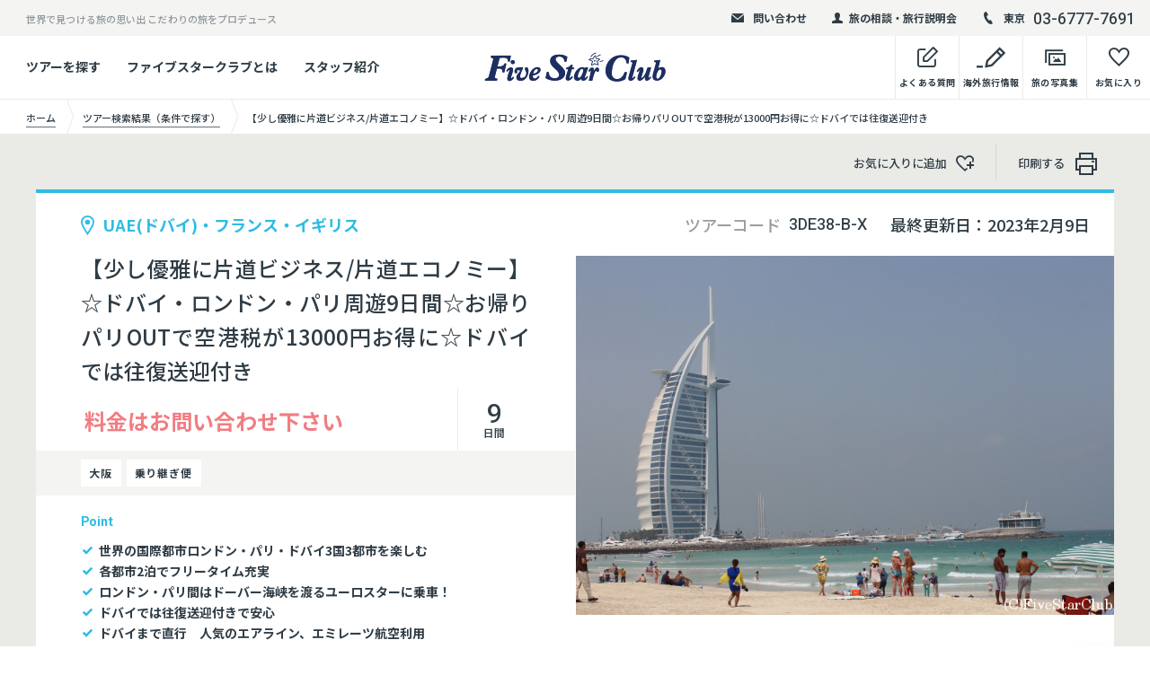

--- FILE ---
content_type: text/html; charset=UTF-8
request_url: https://www.fivestar-club.jp/tour/?tcd=3DE38-B-X
body_size: 23676
content:

		<!DOCTYPE html>
	<html lang="ja">

	<head prefix="og: http://ogp.me/ns# article: http://ogp.me/ns/article#">
		<meta charset="utf-8">
		<meta http-equiv="X-UA-Compatible" content="IE=edge">
		<meta name="format-detection" content="telephone=no">
		<meta name="viewport" content="width=device-width">
		<title>【少し優雅に片道ビジネス/片道エコノミー】☆ドバイ・ロンドン・パリ周遊9日間☆お帰りパリOUTで空港税が13000円お得に☆ドバイでは往復送迎付き | 海外旅行・海外ツアーの専門店ファイブスタークラブ／Five Star Club</title>

		<meta name="description" content="大都会パリを歩き回るには、なんと言ってもメトロが一番便利。一度乗り方に慣れてしまえば、自由自在にパリ中を散策できます。パリは美術館が多くあるので、絵画鑑賞で1日過ごしてみたり、散歩に疲れたら緑の多い公園でのんびり読書をしたり、夜は人気のレストランでちょっと贅沢してみたり。街にはアンティークショップや可愛い雑貨屋さんがたくさん。お買いものにも困りません。小さなお店に入ったら、挨拶を忘れずに。「こんにちは」のやりとりだけでお店の人と距離が縮まるような気がします。フランス語に思い切って挑戦するのも旅のひとつの楽しみ。あなただけのパリステイを楽しんでみましょう。">

		<meta property="og:title" content="【少し優雅に片道ビジネス/片道エコノミー】☆ドバイ・ロンドン・パリ周遊9日間☆お帰りパリOUTで空港税が13000円お得に☆ドバイでは往復送迎付き | 海外旅行・海外ツアーの専門店ファイブスタークラブ／Five Star Club">
		<meta property="og:type" content="article">
		<meta property="og:url" content="https://www.fivestar-club.jp/tour/?tcd=3DE38-B-X">
		<meta property="og:image" content="https://www.fivestar-club.jp/wordpress/wp-content/uploads/2022/07/名称未設定のデザイン.jpg">
		<meta property="og:site_name" content="海外旅行・海外ツアーの専門店ファイブスタークラブ／Five Star Club">
		<meta property="og:description" content="大都会パリを歩き回るには、なんと言ってもメトロが一番便利。一度乗り方に慣れてしまえば、自由自在にパリ中を散策できます。パリは美術館が多くあるので、絵画鑑賞で1日過ごしてみたり、散歩に疲れたら緑の多い公園でのんびり読書をしたり、夜は人気のレストランでちょっと贅沢してみたり。街にはアンティークショップや可愛い雑貨屋さんがたくさん。お買いものにも困りません。小さなお店に入ったら、挨拶を忘れずに。「こんにちは」のやりとりだけでお店の人と距離が縮まるような気がします。フランス語に思い切って挑戦するのも旅のひとつの楽しみ。あなただけのパリステイを楽しんでみましょう。">
		<meta property="og:locale" content="ja_JP">

		<link rel="shortcut icon" href="https://www.fivestar-club.jp/wordpress/wp-content/themes/five_star_club/common/img/common/favicon.ico">

		<script>
			//load web font
			var userAgent = window.navigator.userAgent.toLowerCase();
			if (userAgent.match(/(msie|MSIE)/) || userAgent.match(/(T|t)rident/)) {
				var setIeCss = document.createElement('link');
				setIeCss.rel = 'stylesheet';
				setIeCss.href = 'https://www.fivestar-club.jp/wordpress/wp-content/themes/five_star_club/common/css/ie-fonts.css';
				document.head.appendChild(setIeCss);
			} else {
				window.WebFontConfig = {
					google: {
						families: ['Noto+Sans+JP:400,500,700', 'Heebo:500,700']
					},
					active: function() {
						sessionStorage.fonts = true;
					}
				};
				(function() {
					var wf = document.createElement('script');
					wf.src = '//ajax.googleapis.com/ajax/libs/webfont/1.6.26/webfont.js';
					wf.type = 'text/javascript';
					wf.async = 'true';
					var s = document.getElementsByTagName('script')[0];
					s.parentNode.insertBefore(wf, s);
				})();
			}
		</script>
		<link rel="stylesheet" href="https://www.fivestar-club.jp/wordpress/wp-content/themes/five_star_club/common/css/style.css?var37">
				<script type="text/javascript">
		var ajaxurl = 'https://www.fivestar-club.jp/wordpress/wp-admin/admin-ajax.php';
		</script>
		
<!-- This site is optimized with the Yoast SEO Premium plugin v9.3 - https://yoast.com/wordpress/plugins/seo/ -->
<link rel="canonical" href="https://www.fivestar-club.jp/tour/?tcd=3DE38-B-X" />
<meta property="og:locale" content="ja_JP" />
<meta name="twitter:card" content="summary" />
<meta name="twitter:title" content="海外旅行・海外ツアーの専門店ファイブスタークラブ／Five Star Club" />
<!-- / Yoast SEO Premium plugin. -->

<link rel='stylesheet' id='sbi_styles-css'  href='https://www.fivestar-club.jp/wordpress/wp-content/plugins/instagram-feed/css/sbi-styles.min.css?ver=6.1' type='text/css' media='all' />
<link rel='stylesheet' id='wp-block-library-css'  href='https://www.fivestar-club.jp/wordpress/wp-includes/css/dist/block-library/style.min.css?ver=5.0.1' type='text/css' media='all' />
<link rel='stylesheet' id='cff-css'  href='https://www.fivestar-club.jp/wordpress/wp-content/plugins/custom-facebook-feed-pro/css/cff-style.css?ver=3.6.1' type='text/css' media='all' />
<link rel='stylesheet' id='sb-font-awesome-css-css'  href='https://maxcdn.bootstrapcdn.com/font-awesome/4.7.0/css/font-awesome.min.css?ver=5.0.1' type='text/css' media='all' />
<link rel='shortlink' href='https://www.fivestar-club.jp/?p=409' />
<!-- Custom Facebook Feed JS vars -->
<script type="text/javascript">
var cffsiteurl = "https://www.fivestar-club.jp/wordpress/wp-content/plugins";
var cffajaxurl = "https://www.fivestar-club.jp/wordpress/wp-admin/admin-ajax.php";
var cffmetatrans = "false";

var cfflinkhashtags = "true";
</script>
<link rel="canonical" href="https://www.fivestar-club.jp/tour/?tcd=3DE38-B-X">
<noscript><style>.lazyload[data-src]{display:none !important;}</style></noscript><style>.lazyload{background-image:none !important;}.lazyload:before{background-image:none !important;}</style>
					<!-- Google Tag Manager -->
<script>(function(w,d,s,l,i){w[l]=w[l]||[];w[l].push({'gtm.start':
new Date().getTime(),event:'gtm.js'});var f=d.getElementsByTagName(s)[0],
j=d.createElement(s),dl=l!='dataLayer'?'&l='+l:'';j.async=true;j.src=
'https://www.googletagmanager.com/gtm.js?id='+i+dl;f.parentNode.insertBefore(j,f);
})(window,document,'script','dataLayer','GTM-NJVBXG7');</script>
<!-- End Google Tag Manager -->

<!-- Google tag (gtag.js) -->
<script async src="https://www.googletagmanager.com/gtag/js?id=UA-533789-4"></script>
<script>
  window.dataLayer = window.dataLayer || [];
  function gtag(){dataLayer.push(arguments);}
  gtag('js', new Date());

  gtag('config', 'UA-533789-4');
</script>
		
	</head>

	<body class="show-map">
<script data-cfasync="false">var ewww_webp_supported=false;</script>
		<div class="wrapper posi-r" id="top">
			<header class="global-header top-page" id="global-header">
							<div class="header-top-box bg-gray04 cf pc-mode">
					<div class="ct-inner-1440 posi-r">
													<p class="left-text fl-l">世界で見つける旅の思い出 こだわりの旅をプロデュース</p>
																			<div class="right-box txt-r fl-r">
																	<div class="header-top-elm">
										<a href="/mail-contact/" class="block hv-op">
											<div class="elm-inner fw-b">
												<div class="icon icon-mail"></div>
												問い合わせ
											</div>
										</a>
									</div>
																									<div class="header-top-elm">
										<a href="/offer/" class="block hv-op">
											<div class="elm-inner fw-b">
												<div class="icon icon-user"></div>
												旅の相談・旅行説明会
											</div>
										</a>
									</div>
																									<div class="header-top-elm">
										<div class="elm-inner">
											<div class="icon icon-tel"></div>
											<ul class="header-tel-list lh-1">
																									<li><small class="va-mid i-block sub-text fw-b">東京</small><span class="va-mid i-block f-heebo tel-num">03-6777-7691</span></li>
																																			</ul>
										</div>
									</div>
															</div>
											</div>
				</div>
			
			<div class="header-bottom-box transition">
				<div class="ct-inner-1440 posi-r">
					<div class="table-style-pc">
						<div class="table-cell-pc va-mid link-cell pc-mode">
															<ul class="header-bottom-link-list fw-b">
																				<li>
												<a href="/tour-search/" class="block hv-op">ツアーを探す</a>
																									<div class="header-bottom-sub-box transition">
														<div class="header-bottom-sub-box-inner bg-white">
															<div class="header-bottom-sub-link-list">
																																		<p class="header-bottom-sub-link"><a href="/tour-search/" class="block hv-op">条件で探す</a></p>
																																																			<p class="header-bottom-sub-link"><a href="/area/" class="block hv-op">エリア / 国一覧からさがす</a></p>
																																																			<p class="header-bottom-sub-link"><a href="/feature/" class="block hv-op">特集からさがす</a></p>
																																																</div>
														</div>
													</div>
																							</li>
																														<li>
												<a href="/about/" class="block hv-op">ファイブスタークラブとは</a>
																							</li>
																														<li>
												<a href="/staff/" class="block hv-op">スタッフ紹介</a>
																							</li>
																											</ul>
													</div>
						<div class="table-cell-pc va-mid logo-cell">
							<p class="logo lh-1">
								
								<a href="https://www.fivestar-club.jp/" class="i-block va-top hv-op posi-r">
									<img src="[data-uri]" data-src="https://www.fivestar-club.jp/wordpress/wp-content/uploads/2021/10/FiveStarClub_logo.png" alt="Five Star Club" width="202" class="lazyload logo-img ">
									<span class="logo-map pc-mode posi-full bg-style lazyload" data-bg="https://www.fivestar-club.jp/wordpress/wp-content/uploads/2021/10/FiveStarClub_logo.png"></span>
									<span class="logo-map sp-mode posi-full bg-style lazyload" data-bg="https://www.fivestar-club.jp/wordpress/wp-content/uploads/2021/10/FiveStarClub_logo.png"></span>
								</a>
							</p>
						</div>
						<div class="table-cell-pc va-top link-cell txt-r pc-mode">
							<ul class="header-bottom-link-list-right fw-b">
                                                                <li>
                                                                        <a href="https://www.fivestar-club.jp/question/" class="block hv-op">
                                                                                <div class="table-style">
                                                                                        <div class="table-cell text-cell va-b txt-c">
                                                                                                <div class="icon-box">
                                                                                                        <span class="icon-memo icon"></span>
                                                                                                </div>
                                                                                                <p class="text">よくある質問</p>
                                                                                        </div>
                                                                                </div>
                                                                        </a>
                                                                </li>
                                                                <li>
                                                                        <a href="https://www.fivestar-club.jp/media/" target="_blank" class="block hv-op">
                                                                                <div class="table-style">
                                                                                        <div class="table-cell text-cell va-b txt-c">
                                                                                                <div class="icon-box">
                                                                                                        <span class="icon-memo02 icon"></span>
                                                                                                </div>
                                                                                                <p class="text">海外旅行情報</p>
                                                                                        </div>
                                                                                </div>
                                                                        </a>
                                                                </li>
								<li>
									<a href="https://webalbum.fivestar-club.jp/" target="_blank" class="block hv-op">
										<div class="table-style">
											<div class="table-cell text-cell va-b txt-c">
												<div class="icon-box">
													<span class="icon-photo icon"></span>
												</div>
												<p class="text">旅の写真集</p>
											</div>
										</div>
									</a>
								</li>
								<li>
									<a href="https://www.fivestar-club.jp/favorite/" class="block hv-op">
										<div class="table-style">
											<div class="table-cell text-cell va-b txt-c">
												<div class="icon-box">
													<span class="icon-heart icon"></span>
													<span class="fav-num br-50 bg bg-blue-lt block">
														<span class="fav-num-text block posi-center f-heebo"></span>
													</span>
												</div>
												<p class="text">お気に入り</p>
											</div>
										</div>
									</a>
								</li>
							</ul>
						</div>
					</div>
				</div>
			</div>
			<div class="sp-mode header-sp-box">
				<div class="menu-btn">
					<span class="bar-box">
						<span class="bar bar01"></span>
						<span class="bar bar02"></span>
						<span class="bar bar03"></span>
						<span class="bar bar04"></span>
					</span>
				</div>
				<ul class="header-sp-link txt-r">
					<li>
						<a href="https://www.fivestar-club.jp/favorite/" class="block">
							<div class="icon-box">
								<span class="icon-heart icon"></span>
								<span class="fav-num br-50 bg bg-blue-lt block">
									<span class="fav-num-text block posi-center f-heebo"></span>
								</span>
							</div>
						</a>
					</li>
					<li>
						<a href="" class="block">
							<div class="icon-box">
								<span class="icon-tel02 icon"></span>
							</div>
						</a>
					</li>
				</ul>
			</div>
		</header>


		<div class="global-nav-tel sp-mode" id="global-nav-tel">
			<div class="nav-inner">
				<div class="table-style">
					<div class="table-cell va-top nav-box">
						<div class="link-inner cf">
							<div class="bg-white ct-side-space tel-box-wrap">
																	<div class="tel-box fw-b color-white lh-1 txt-c">
																				<p class="tel-btn"><a href="tel:0367777691" class="block bg-blue-lt">東京<span class="icon-tel05"></span><strong class="f-heebo tel">03-6777-7691</strong></a></p>
																													</div>
															</div>
						</div>
					</div>
				</div>
			</div>
		</div>

		<nav class="global-nav-sp sp-mode" id="global-nav">
			<div class="nav-inner" id="nav-inner">
				<div class="table-style">
					<div class="table-cell va-top nav-box">
						<div class="link-inner cf">
							<div class="bg-white">
																	<div class="ct-side-space">
																					<ul class="global-nav-list fw-b">
																									<li>
														<a href="/tour-search/" class="block">
															<div class="icon icon-memo02"></div>
															条件からツアーをさがす														</a>
													</li>
																																						<li>
														<a href="/area/" class="block">
															<div class="icon icon-memo02"></div>
															エリア / 国一覧からさがす														</a>
													</li>
																																						<li>
														<a href="/feature/" class="block">
															<div class="icon icon-memo02"></div>
															特集からさがす														</a>
													</li>
																																				</ul>
										
																					<ul class="global-nav-link-sub">
																									<li><a href="/about/">ファイブスタークラブとは</a></li>
																																						<li><a href="/staff/">スタッフ紹介</a></li>
																																						<li><a href="/company/">会社情報・店舗案内</a></li>
																																						<li><a href="/recruit/">採用情報</a></li>
																																						<li><a href="/question/">よくあるご質問</a></li>
																																						<li><a href="https://lp.fivestar-club.net/sdgs/">SDGsへの取り組み</a></li>
																																				</ul>
																			</div>
								
								<div class="global-nav-col2-link table-style txt-c bg-gray01">
									<a href="https://www.fivestar-club.jp/media/" target="_blank" class="table-cell va-mid bs-b">
										<p><span class="icon-memo02 icon"></span>海外旅行情報</p>
									</a>
									<a href="https://webalbum.fivestar-club.jp/" target="_blank" class="table-cell va-mid bs-b">
										<p><span class="icon-photo icon"></span>旅の写真集</p>
									</a>
								</div>
							</div>
							<div class="global-nav-bg-area bg-black ct-side-space-sp-40 ct-side-space">

								<p class="global-nav-bg-ttl txt-c color-white fw-b"><strong>旅のご相談/アレンジ承ります</strong></p>
								<p class="global-nav-bg-text color-white">延泊等のツアーアレンジ・オーダーメイドツアーもお任せ下さい｡<br>現地を知る旅のプロフェッショナルがお客様の旅をご一緒に考えます。お気軽に問い合わせ下さい。</p>

																	<div class="result-col3-link-list txt-c">
																					<div class="result-col3-link-btn txt-c">
												<a href="/mail-contact" target="_blank" class="ct-btn block fw-b bg-white type-shadow type-icon-anime type-small-50">
													<div class="icon"><span class="icon-arrow-r posi-center"></span></div>
													<p class="text hv-op text-icon-before"><span class="icon-mail02 text-icon"></span>フォーム問い合わせ</p>
												</a>
											</div>
																															<div class="result-col3-link-btn txt-c">
												<a href="/shop/#tokyo_office" target="_blank" class="ct-btn block fw-b bg-white type-shadow type-icon-anime type-small-50">
													<div class="icon"><span class="icon-arrow-r posi-center"></span></div>
													<p class="text hv-op text-icon-before"><span class="icon-tel03 text-icon"></span>電話で相談する</p>
												</a>
											</div>
																															<div class="result-col3-link-btn txt-c">
												<a href="/offer/" target="_blank" class="ct-btn block fw-b bg-white type-shadow type-icon-anime type-small-50">
													<div class="icon"><span class="icon-arrow-r posi-center"></span></div>
													<p class="text hv-op text-icon-before"><span class="icon-user02 text-icon"></span>店舗/Zoomで相談する</p>
												</a>
											</div>
																			</div>
								<p class="global-nav-bg-ttl txt-c color-white fw-b" style="margin-top:15px;"><strong>行く国を迷っている方</strong></p>
<div class="result-col3-link-list txt-c">
											<div class="result-col3-link-btn txt-c">
												<a href="/offer/" target="_blank" class="ct-btn block fw-b bg-white type-shadow type-icon-anime type-small-50">
													<div class="icon"><span class="icon-arrow-r posi-center"></span></div>
													<p class="text hv-op text-icon-before"><span class="text-icon"><img src="[data-uri]" height="22" width="22" data-src="https://www.fivestar-club.jp/wordpress/wp-content/uploads/2022/12/building_w_48x48.png" decoding="async" class="lazyload"><noscript><img src="https://www.fivestar-club.jp/wordpress/wp-content/uploads/2022/12/building_w_48x48.png" height="22" width="22" data-eio="l"></noscript></span>店舗で説明会に参加</p>
												</a>
											</div>
									</div>


																	<p class="global-nav-sns-ttl txt-c f-heebo color-white">Follow Us !</p>
									<ul class="foot-sns-list lh-1 color-white color-white txt-c">
																					<li><a href="https://twitter.com/fivestarclub5" target="_blank" class="block hv-op"><img src="[data-uri]" data-src="https://www.fivestar-club.jp/wordpress/wp-content/uploads/2019/03/icon01.png" alt="" class="lazyload w100"></a></li>
																																<li><a href="https://www.facebook.com/fsc5555/" target="_blank" class="block hv-op"><img src="[data-uri]" data-src="https://www.fivestar-club.jp/wordpress/wp-content/uploads/2019/03/icon02.png" alt="" class="lazyload w100"></a></li>
																																<li><a href="https://www.instagram.com/fivestarclub_official/" target="_blank" class="block hv-op"><img src="[data-uri]" data-src="https://www.fivestar-club.jp/wordpress/wp-content/uploads/2019/03/icon03-1.png" alt="" class="lazyload w100"></a></li>
																																<li><a href="https://www.youtube.com/@100lovetravel5/videos" target="_blank" class="block hv-op"><img src="[data-uri]" data-src="https://www.fivestar-club.jp/wordpress/wp-content/uploads/2021/10/019-play-1.png" alt="" class="lazyload w100"></a></li>
																														</ul>
															</div>
						</div>
					</div>
				</div>
			</div>
		</nav>


							<main class="contents page-contents" id="contents" data-tourcode="3DE38-B-X">
					<div class="topic-pass-area">
						<div class="ct-inner-1440">
							<ul class="topic-pass">
								<li>
									<a href="https://www.fivestar-club.jp/" class="block">
										<div class="table-style w-auto">
											<div class="table-cell va-mid">
												<p class="text"><span>ホーム</span></p>
											</div>
										</div>
									</a>
								</li>
																																		<li>
										<a href="https://www.fivestar-club.jp/tour-search-result/" class="block">
											<div class="table-style w-auto">
												<div class="table-cell va-mid">
													<p class="text"><span>ツアー検索結果（条件で探す）</span></p>
												</div>
											</div>
										</a>
									</li>
																<li>
									<div class="table-style w-auto">
										<div class="table-cell va-mid">
											<p class="text"><span>【少し優雅に片道ビジネス/片道エコノミー】☆ドバイ・ロンドン・パリ周遊9日間☆お帰りパリOUTで空港税が13000円お得に☆ドバイでは往復送迎付き</span></p>
										</div>
									</div>
								</li>
							</ul>
						</div>
					</div>

					<div class="tour-detail-ct-area bg-gray01">
						<div class="tour-detail-btn-area">
							<div class="ct-inner-1440 ct-side-space ct-side-space-sp-25">
								<ul class="tour-detail-btn-list txt-r">
									<li>
										<a href="" class="block hv-op detail-set-fav-link btn-fav-text" data-code="3DE38-B-X">
											<div class="table-style w-auto">
												<div class="table-cell va-mid">
													<p class="text">お気に入りに追加<span class="icon-fav icon"></span></p>
												</div>
											</div>
										</a>
									</li>
									<li class="pc-mode">
										<a href="javascript:void(0)" onclick="print();return false;" class="block hv-op">
											<div class="table-style w-auto">
												<div class="table-cell va-mid">
													<p class="text">印刷する<span class="icon-print icon"></span></p>
												</div>
											</div>
										</a>
									</li>
								</ul>
							</div>
						</div>
						<section class="tour-detail-main-area">
							<div class="ct-inner-1440 ct-side-space ct-side-space-sp-0">
								<div class="bg-white tour-detail-main-box cf">
									<div class="right-box fl-r">
										<div class="info-head table-style-pc">
											<div class="table-cell-pc va-mid txt-r lh-1">
												<dl class="i-block va-top code">
													<dt class="i-block va-top">ツアーコード</dt>
													<dd class="f-heebo i-block va-top">3DE38-B-X</dd>
												</dl>
																																						<p class="i-block va-top date">最終更新日：<span>2023年2月9日</span></p>
																							</div>
										</div>
																																<div class="img bg-style lazyload posi-r" data-bg="https://pictures4fsc.blob.core.windows.net/l-size/FSC130624_125058.jpg">
												<div class="print-show-img print-show "><img src="[data-uri]" alt="" class="w100 lazyload" data-src="https://pictures4fsc.blob.core.windows.net/l-size/FSC130624_125058.jpg" decoding="async"><noscript><img src="https://pictures4fsc.blob.core.windows.net/l-size/FSC130624_125058.jpg" alt="" class="w100" data-eio="l"></noscript></div>
											</div>
																			</div>
									<div class="left-box fl-l">
										<div class="left-head-inner">
											<p class="fav-place fw-b color-blue-lt"><span class="icon-pin block"></span>UAE(ドバイ)・フランス・イギリス</p>
											<h1 class="main-ttl txt-j">【少し優雅に片道ビジネス/片道エコノミー】☆ドバイ・ロンドン・パリ周遊9日間☆お帰りパリOUTで空港税が13000円お得に☆ドバイでは往復送迎付き</h1>

											<div class="table-style bottom-table">
												<div class="table-cell va-mid price-cell">
																											<p class="price f-heebo lh-1 fw-b color-orange" style="opacity:1;">料金はお問い合わせ下さい</p>
																									</div>
																									<div class="table-cell va-mid day-cell txt-c">
														<p class="day f-heebo lh-1">
															<span class="lg block">9</span>
															日間
														</p>
													</div>
																							</div>
										</div>

																					<div class="fav-tag-box bg-gray04">
												<ul class="fav-tag-list fw-b">
																																									<li>大阪</li>
													
																											<li>乗り継ぎ便</li>
													
													
																									</ul>
											</div>
										

																					<div class="left-bottom-inner">
												<p class="point-ttl color-blue-lt f-heebo fw-b"><strong>Point</strong></p>
												<div class="detail-point-list">
													<div class="fw-b ttl">世界の国際都市ロンドン・パリ・ドバイ3国3都市を楽しむ</div><div class="fw-b ttl">各都市2泊でフリータイム充実</div><div class="fw-b ttl">ロンドン・パリ間はドーバー海峡を渡るユーロスターに乗車！</div><div class="fw-b ttl">ドバイでは往復送迎付きで安心</div><div class="fw-b ttl">ドバイまで直行　人気のエアライン、エミレーツ航空利用</div><div class="fw-b ttl">延泊、減泊、ホテルグレードUP、航空会社変更、ビジネスグレードUP・・・あなただけのご旅行づくりをお手伝いします。お気軽にご相談下さい。</div><div class="fw-b ttl">オプショナルツアー、空港-ホテル間送迎等の追加手配も可能です！</div>												</div>
											</div>
																			</div>
								</div>
							</div>
						</section>



						<div class="sp-fix-tour-detail-nav sp-mode" id="sp-fix-tour-detail-nav">
							<div class="table-style color-white link-box txt-c">
								<div class="table-cell va-mid contact-cell bs-b">
																		<a href="https://www.fivestar-club.jp/inquiry/?tcd=3DE38-B-X" class="block" id="contact-show-btn">
										<div class="icon-tel02 lh-1"></div>
										<p class="nav-text set-icon-arrowb">お問い合わせ</p>
									</a>
								</div>
								<div class="table-cell va-mid fav-cell">
									<a href="" class="block detail-set-fav-link btn-fav-text" data-code="3DE38-B-X">
										<div class="icon-fav lh-1"></div>
										<p class="nav-text">お気に入りに<br>
											追加</p>
									</a>
								</div>

																<div class="table-cell va-mid btn-cell">
									<a href="https://www.fivestar-club.jp/inquiry/?tcd=3DE38-B-X" class="ct-btn block type-icon-anime fw-b color-white bg-blue-lt type-small-60">
										<div class="icon"><span class="icon-arrow-r posi-center"></span></div>
										<p class="text hv-op"></p>お問い合わせ</p>
									</a>
								</div>
							</div>
						</div>




						<div class="sp-fix-tour-detail-contact-box sp-mode" id="sp-fix-tour-detail-contact-box">
							<div class="contact-box-inner" id="contact-box-inner">
								<div class="contact-box-close color-white lh-1 btn-elm" id="contact-box-close">
									<div class="icon-close posi-center"></div>
								</div>
								<div class="contact-box-head color-white">
									<h2 class="contact-box-ttl txt-c fw-b">お問い合わせ</h2>
								</div>
							</div>
						</div>

						<div class="sp-mode sp-tour-detail-fix-elm" id="sp-tour-detail-fix-elm">
							<div class="tour-detail-fix-elm bg-black">
								<div class="elm-inner">
																			<div class="btn expire-but2">
																						<a href="https://www.fivestar-club.jp/ConfirmTour/?tcd=3DE38-B-X" class="ct-btn block type-icon-anime fw-b color-white bg-blue-lt type-small-60">
												<div class="icon"><span class="icon-arrow-r posi-center"></span></div>
												<p class="text hv-op">お問い合わせ</p>
											</a>
										</div>
																		<div class="btn">
										<a href="" class="ct-btn block type-icon-anime fw-b bg-white type-small-60 detail-set-fav-link btn-fav" data-code="3DE38-B-X">
											<div class="icon"><span class="icon-fav posi-center"></span></div>
											<p class="text hv-op">お気に入りに追加</p>
										</a>
									</div>
									<p class="info-text color-white">延泊等のツアーアレンジ・オーダーメイドツアーもお任せ下さい｡現地を知る旅のプロフェッショナルがお客様の旅をご一緒に考えます｡お気軽に問い合わせ下さい</p>
									<div class="tel-box fw-b color-white lh-1 txt-c">
										<p><a href="tel:0367777691" class="block">東京<span class="icon-tel05 color-blue-lt"></span><strong class="f-heebo tel color-blue-lt">03-6777-7691</strong></a></p>
									</div>

									<div class="code-box txt-c">
										<p class="color-white">問い合わせの際は</p>
										<p class="label fw-b bg-white">ツアーコード：3DE38-B-X</p>
										<p class="color-white">をお伝え下さい｡</p>
									</div>
									<p class="info-text bottom color-white"><strong class="fw-b">月〜金 <span class="lg f-heebo">10:00〜18:00</span>　土 <span class="lg f-heebo">10:00〜16:30</span> </strong><br>
										休日：日、祝日</p>
								</div>
							</div>
						</div>

						<div class="tour-detail-page-link-area">
							<div class="ct-inner-1440 ct-side-space ct-side-space-sp-0 over-elm">
								<ul class="tour-detail-page-link-list smooth txt-c">
									<li>
										<a href="#sec01" class="block">
											<p class="text hv-line-none">旅の見どころ</p>
											<div class="icon-arrow-b-circle color-blue-lt lh-1"></div>
										</a>
									</li>
																		<li>
										<a href="#sec03" class="block">
											<p class="text hv-line-none">日程表</p>
											<div class="icon-arrow-b-circle color-blue-lt lh-1"></div>
										</a>
									</li>
																		<li>
										<a href="#sec05" class="block">
											<p class="text hv-line-none">催行条件・注意事項</p>
											<div class="icon-arrow-b-circle color-blue-lt lh-1"></div>
										</a>
									</li>
																																				</ul>
							</div>
						</div>




						<div class="tour-detail-fix-area" id="tour-detail-fix-area">

							<div class="tour-detail-fix-elm-box ct-inner-1440 posi-r pc-mode">
								<div class="tour-detail-fix-elm-wrap" id="tour-detail-fix-elm-wrap">
									<div class="tour-detail-fix-elm bg-black" id="tour-detail-fix-elm">
										<div class="elm-inner">
																							<div class="btn expire-but2">
																										<a href="https://www.fivestar-club.jp/ConfirmTour/?tcd=3DE38-B-X" class="ct-btn block type-icon-anime fw-b color-white bg-blue-lt type-small-60">
														<div class="icon"><span class="icon-arrow-r posi-center"></span></div>
														<p class="text hv-op">お問い合わせ</p>
													</a>
												</div>
																						<div class="btn">
												<a href="" class="ct-btn block type-icon-anime fw-b bg-white type-small-60 detail-set-fav-link btn-fav" data-code="3DE38-B-X">
													<div class="icon"><span class="icon-fav posi-center"></span></div>
													<p class="text hv-op">お気に入りに追加</p>
												</a>
											</div>
											<p class="info-text color-white fw-r">延泊等のツアーアレンジ・オーダーメイドツアーもお任せ下さい｡<br>
												現地を知る旅のプロフェッショナルがお客様の旅をご一緒に考えます｡お気軽に問い合わせ下さい</p>
											<div class="tel-box fw-b color-white lh-1">
												<div class="icon icon-tel02"></div>
												<p>東京<strong class="f-heebo tel">03-6777-7691</strong></p>
											</div>

											<div class="code-box txt-c">
												<p class="color-white fw-r">問い合わせの際は</p>
												<p class="label fw-b bg-white">ツアーコード：3DE38-B-X</p>
												<p class="color-white fw-r">をお伝え下さい｡</p>
											</div>
											<p class="info-text color-white fw-r">月〜金 10:00〜18:00　土　10:00～16:30
												休日：日、祝日</p>
										</div>
									</div>
								</div>
							</div>


							<section class="tour-detail-col2-area tour-bd-sec" id="sec01">
								<div class="ct-inner-1440 ct-side-space ct-side-space-sp-25 over-elm">
									<div class="tour-detail-fix-wrap">
										<div class="tour-detail-fix-inner">
											<div class="tour-detail-sec-line">
												<h2 class="tour-detail-ct-ttl txt-c">旅の見どころ</h2>

																									<div class="tour-detail-img-text-elm">
																													<h3 class="tour-detail-img-text-ttl fw-b">自分だけのパリの楽しみ方を見つけよう</h3>
																												<div class="tour-detail-img-text-box cf">
																															<div class="img-box fl-r">
																																																					<p class="img txt-c"><img src="[data-uri]" data-src="https://pictures4fsc.blob.core.windows.net/m-size/FSC101117_76063.jpg" alt="" class="lazyload w100"></p>
																																																				<p class="tour-detail-cap txt-r">モンマルトル・テルトル広場の風景(パリ)</p>
																																	</div>
																																														<div class="text-box txt-j fl-l">
																	<p>大都会パリを歩き回るには、なんと言ってもメトロが一番便利。一度乗り方に慣れてしまえば、自由自在にパリ中を散策できます。パリは美術館が多くあるので、絵画鑑賞で1日過ごしてみたり、散歩に疲れたら緑の多い公園でのんびり読書をしたり、夜は人気のレストランでちょっと贅沢してみたり。街にはアンティークショップや可愛い雑貨屋さんがたくさん。お買いものにも困りません。小さなお店に入ったら、挨拶を忘れずに。「こんにちは」のやりとりだけでお店の人と距離が縮まるような気がします。フランス語に思い切って挑戦するのも旅のひとつの楽しみ。あなただけのパリステイを楽しんでみましょう。</p>
																</div>
																													</div>
													</div>
												
																									<div class="tour-detail-img-text-elm">
																													<h3 class="tour-detail-img-text-ttl fw-b">新旧多彩な魅力を持つドバイ・シティ</h3>
														
																													<div class="tour-detail-img-text-box cf">
																																	<div class="img-box fl-l">
																																																								<p class="img txt-c"><img src="[data-uri]" data-src="https://pictures4fsc.blob.core.windows.net/m-size/FSC100513_67417.jpg" alt="" class="lazyload w100"></p>
																																																							<p class="tour-detail-cap txt-r">バージュ・カリファ(ドバイ)</p>
																																			</div>
																																																	<div class="text-box txt-j fl-r">
																		<p>ドバイはいわずと知れたエキゾチックなコスモポリタンシティ。ビーチも砂漠もありますが、ぜひ散策してみたいのがシティエリアです。敬虔なイスラム教徒の暮らすアラブならではの美しいモスク(イスラム教寺院)は必見です。またお金持ちの国らしく、煌びやかな金製品やダイヤモンドなどの宝石を売る店が延々と軒を連ねるゴールドスーク、スパイスや野菜、魚を売るスークまで、市場めぐりも楽しみです。そんな古いドバイの一面とは対照的に、華やかなショッピングモールや、話題の世界一の高層ビル「バージュ・カリファ」など、超モダンでオシャレなドバイのスポットにも行ってみたいですね。</p>
																	</div>
																															</div>
																											</div>
												
																									<div class="tour-detail-img-text-elm">
																													<h3 class="tour-detail-img-text-ttl fw-b">歴史を感じる町散策からやミュージカル鑑賞まで幅広い楽しみがあるロンドン</h3>
																																											<div class="tour-detail-img-text-box cf">
																																	<div class="img-box fl-r">
																																																								<p class="img txt-c"><img src="[data-uri]" data-src="https://pictures4fsc.blob.core.windows.net/m-size/FSC161013_155725.jpg" alt="" class="lazyload w100"></p>
																																																							<p class="tour-detail-cap txt-r">ナショナルギャラリー</p>
																																			</div>
																																																	<div class="text-box txt-j fl-l">
																		<p>世界有数の大都市ロンドン。伝統に培われた紳士の国ならではの歴史を感じさせられる町並みは散策にぴったり。国会議事堂であるウエストミンスター宮殿や、女王陛下やイギリス王室が住むバッキンガム宮殿に時計塔のビッグベンなど美しい建築物は必見。また1753年に設立された世界最大の国立博物館である大英博物館では、古代エジプトで発見された石碑ロゼッタストーンも見てみたいですね。観光には市民の足であるチューブ(地下鉄)や真っ赤な2階建てバス「ダブルデッカー」そして真っ黒のロンドンタクシーなども要体験です。町歩きの合間に、老舗のロンドンパブでランチもお薦め！リーズナブルで美味しい定食をムード満点の店内で楽しめます。</p>
																	</div>
																															</div>
																											</div>
												
																									<div class="tour-detail-img-text-elm">
																													<h3 class="tour-detail-img-text-ttl fw-b">エアライン・オブ・ザ・イヤー獲得の航空会社で快適な空の旅！</h3>
														
																													<div class="tour-detail-img-text-box cf">
																																	<div class="img-box fl-l">
																																																								<p class="img txt-c"><img src="[data-uri]" data-src="https://pictures4fsc.blob.core.windows.net/m-size/FSC101206_77577.jpg" alt="" class="lazyload w100"></p>
																																																							<p class="tour-detail-cap txt-r">世界の人気エアライン エミレーツ航空</p>
																																			</div>
																																																	<div class="text-box txt-j fl-r">
																		<p>エアライン・オブ・ザ・イヤーを獲得するなど輝かしい受賞歴をもつ「エミレーツ航空」。中でも機内でのエンターテイメントは「世界最優秀機内エンターテイメント賞」を7年連続で受賞する素晴しさ。パーソナルスクリーンはタッチパネル式でUSBメモリーを繋いで写真を見たり、映画やゲームはもちろんのことEメール、充電も出来たりと快適な空の旅が出来ます。また一部の機材には長時間のフライト際に夜間機内の天井に星空が広がるようなムードライティングの演出もあります。食事やアメニティといったきめ細かいサービスも充実しています。</p>
																	</div>
																															</div>
																											</div>
												

																									<div class="tour-detail-img-text-elm">
														<div class="tour-detail-img-text-box cf">
																																															<div class="img-box fl-l">
																	<p class="img txt-c"><img src="[data-uri]" data-src="https://pictures4fsc.blob.core.windows.net/m-size/FSC121010_114191.jpg" alt="" class="lazyload"></p>
																																			<p class="tour-detail-cap txt-r">ビッグベン</p>
																																	</div>
																																																														<div class="img-box fl-r">
																	<p class="img txt-c"><img src="[data-uri]" data-src="https://pictures4fsc.blob.core.windows.net/m-size/FSC101117_76138.jpg" alt="" class="lazyload"></p>
																																			<p class="tour-detail-cap txt-r">平和の壁越に見るエッフェル塔</p>
																																	</div>
																													</div>
													</div>
																							</div>
										</div>
									</div>

								</div>
							</section>


							
																								<section class="tour-detail-date-area tour-bd-sec" id="sec03">
										<div class="ct-inner-1440 ct-side-space ct-side-space-sp-25 over-elm">
											<div class="tour-detail-fix-wrap">
												<div class="tour-detail-fix-inner">
													<div class="tour-detail-sec-line">
														<h2 class="tour-detail-ct-ttl txt-c">日程表</h2>

														<div class="tour-detail-date-table-head lh-1 table-style pc-mode txt-c">
															<div class="table-cell va-top date-cell">
																<p>日程</p>
															</div>
															<div class="table-cell va-top schedule-cell">
																<p>スケジュール</p>
															</div>
															<div class="table-cell va-top eat-cell">
																<p>食事</p>
															</div>
															<div class="table-cell va-top lodging-cell">
																<p>宿泊先</p>
															</div>
														</div>

														<div class="tour-detail-date-table-box">
																																															<div class="tour-detail-date-table-elm table-style-pc">
																	<div class="table-cell-pc va-mid date-cell txt-c">
																																					<p class="date-text f-heebo lh-1 fw-b">1</p>
																																			</div>

																	<div class="table-cell-pc va-mid schedule-cell fw-r">
																																																								<p class="text"><strong>23:30頃：関西<img src="[data-uri]" width="20" height="18" data-src="/img_course/icon_plain.gif" decoding="async" class="lazyload"><noscript><img src="/img_course/icon_plain.gif" width="20" height="18" data-eio="l"></noscript></strong>（直行）<strong><img src="[data-uri]" width="20" height="18" data-src="/img_course/icon_plain.gif" decoding="async" class="lazyload"><noscript><img src="/img_course/icon_plain.gif" width="20" height="18" data-eio="l"></noscript></strong></p>
																																			</div>

																	<div class="table-cell-pc va-mid eat-cell txt-c">
																		<p class="sp-ttl sp-mode">食事</p>
																																					<p class="text">朝：×<br>昼：×<br>夕：×</p>
																																			</div>

																	<div class="table-cell-pc va-mid lodging-cell txt-c">
																		<p class="sp-ttl sp-mode">宿泊先</p>
																																					<p class="text">機中泊</p>
																																			</div>
																</div>
																																															<div class="tour-detail-date-table-elm table-style-pc">
																	<div class="table-cell-pc va-mid date-cell txt-c">
																																					<p class="date-text f-heebo lh-1 fw-b">2</p>
																																			</div>

																	<div class="table-cell-pc va-mid schedule-cell fw-r">
																																																								<p class="text"><strong>早朝：<img src="[data-uri]" width="20" height="18" data-src="/img_course/icon_plain.gif" decoding="async" class="lazyload"><noscript><img src="/img_course/icon_plain.gif" width="20" height="18" data-eio="l"></noscript>ドバイ</strong><br><br><strong>ドバイ空港にて英語ドライバーがお出迎え。<br>ホテル到着後、すぐお部屋がご利用いただけます。<br></strong></p>
																																			</div>

																	<div class="table-cell-pc va-mid eat-cell txt-c">
																		<p class="sp-ttl sp-mode">食事</p>
																																					<p class="text">朝：×<br>昼：×<br>夕：×</p>
																																			</div>

																	<div class="table-cell-pc va-mid lodging-cell txt-c">
																		<p class="sp-ttl sp-mode">宿泊先</p>
																																					<p class="text">ドバイ泊</p>
																																			</div>
																</div>
																																															<div class="tour-detail-date-table-elm table-style-pc">
																	<div class="table-cell-pc va-mid date-cell txt-c">
																																					<p class="date-text f-heebo lh-1 fw-b">3</p>
																																			</div>

																	<div class="table-cell-pc va-mid schedule-cell fw-r">
																																																								<p class="text"><strong>終日：</strong>フリータイム</p>
																																			</div>

																	<div class="table-cell-pc va-mid eat-cell txt-c">
																		<p class="sp-ttl sp-mode">食事</p>
																																					<p class="text">朝：○<br>昼：×<br>夕：×</p>
																																			</div>

																	<div class="table-cell-pc va-mid lodging-cell txt-c">
																		<p class="sp-ttl sp-mode">宿泊先</p>
																																					<p class="text">ドバイ泊</p>
																																			</div>
																</div>
																																															<div class="tour-detail-date-table-elm table-style-pc">
																	<div class="table-cell-pc va-mid date-cell txt-c">
																																					<p class="date-text f-heebo lh-1 fw-b">4</p>
																																			</div>

																	<div class="table-cell-pc va-mid schedule-cell fw-r">
																																																								<p class="text">ホテルから空港へ送迎<br><strong>早朝：ドバイ<img src="[data-uri]" width="20" height="18" data-src="/img_course/icon_plain.gif" decoding="async" class="lazyload"><noscript><img src="/img_course/icon_plain.gif" width="20" height="18" data-eio="l"></noscript></strong>（直行）<strong><img src="[data-uri]" width="20" height="18" data-src="/img_course/icon_plain.gif" decoding="async" class="lazyload"><noscript><img src="/img_course/icon_plain.gif" width="20" height="18" data-eio="l"></noscript>ロンドン</strong><br>到着後、フリータイム</p>
																																			</div>

																	<div class="table-cell-pc va-mid eat-cell txt-c">
																		<p class="sp-ttl sp-mode">食事</p>
																																					<p class="text">朝：○<br>昼：×<br>夕：×</p>
																																			</div>

																	<div class="table-cell-pc va-mid lodging-cell txt-c">
																		<p class="sp-ttl sp-mode">宿泊先</p>
																																					<p class="text">ロンドン泊</p>
																																			</div>
																</div>
																																															<div class="tour-detail-date-table-elm table-style-pc">
																	<div class="table-cell-pc va-mid date-cell txt-c">
																																					<p class="date-text f-heebo lh-1 fw-b">5</p>
																																			</div>

																	<div class="table-cell-pc va-mid schedule-cell fw-r">
																																																								<p class="text"><strong>終日：</strong>フリータイム</p>
																																			</div>

																	<div class="table-cell-pc va-mid eat-cell txt-c">
																		<p class="sp-ttl sp-mode">食事</p>
																																					<p class="text">朝：○<br>昼：×<br>夕：×</p>
																																			</div>

																	<div class="table-cell-pc va-mid lodging-cell txt-c">
																		<p class="sp-ttl sp-mode">宿泊先</p>
																																					<p class="text">ロンドン泊</p>
																																			</div>
																</div>
																																															<div class="tour-detail-date-table-elm table-style-pc">
																	<div class="table-cell-pc va-mid date-cell txt-c">
																																					<p class="date-text f-heebo lh-1 fw-b">6</p>
																																			</div>

																	<div class="table-cell-pc va-mid schedule-cell fw-r">
																																																								<p class="text"><strong>午前又は午後：ロンドン<img src="[data-uri]" width="27" height="12" data-src="/img_course/icon_train.gif" decoding="async" class="lazyload"><noscript><img src="/img_course/icon_train.gif" width="27" height="12" data-eio="l"></noscript>（2等指定/ユーロスター）<img src="[data-uri]" width="27" height="12" data-src="/img_course/icon_train.gif" decoding="async" class="lazyload"><noscript><img src="/img_course/icon_train.gif" width="27" height="12" data-eio="l"></noscript>パリ</strong></p>
																																			</div>

																	<div class="table-cell-pc va-mid eat-cell txt-c">
																		<p class="sp-ttl sp-mode">食事</p>
																																					<p class="text">朝：○<br>昼：×<br>夕：×</p>
																																			</div>

																	<div class="table-cell-pc va-mid lodging-cell txt-c">
																		<p class="sp-ttl sp-mode">宿泊先</p>
																																					<p class="text">パリ泊</p>
																																			</div>
																</div>
																																															<div class="tour-detail-date-table-elm table-style-pc">
																	<div class="table-cell-pc va-mid date-cell txt-c">
																																					<p class="date-text f-heebo lh-1 fw-b">7</p>
																																			</div>

																	<div class="table-cell-pc va-mid schedule-cell fw-r">
																																																								<p class="text"><strong>終日：</strong>フリータイム</p>
																																			</div>

																	<div class="table-cell-pc va-mid eat-cell txt-c">
																		<p class="sp-ttl sp-mode">食事</p>
																																					<p class="text">朝：○<br>昼：×<br>夕：×</p>
																																			</div>

																	<div class="table-cell-pc va-mid lodging-cell txt-c">
																		<p class="sp-ttl sp-mode">宿泊先</p>
																																					<p class="text">パリ泊</p>
																																			</div>
																</div>
																																															<div class="tour-detail-date-table-elm table-style-pc">
																	<div class="table-cell-pc va-mid date-cell txt-c">
																																					<p class="date-text f-heebo lh-1 fw-b">8</p>
																																			</div>

																	<div class="table-cell-pc va-mid schedule-cell fw-r">
																																																								<p class="text"><strong>午後：パリ<img src="[data-uri]" width="20" height="18" data-src="/img_course/icon_plain.gif" decoding="async" class="lazyload"><noscript><img src="/img_course/icon_plain.gif" width="20" height="18" data-eio="l"></noscript></strong>（乗継ぎ）<strong><img src="[data-uri]" width="20" height="18" data-src="/img_course/icon_plain.gif" decoding="async" class="lazyload"><noscript><img src="/img_course/icon_plain.gif" width="20" height="18" data-eio="l"></noscript></strong></p>
																																			</div>

																	<div class="table-cell-pc va-mid eat-cell txt-c">
																		<p class="sp-ttl sp-mode">食事</p>
																																					<p class="text">朝：○<br>昼：×<br>夕：×</p>
																																			</div>

																	<div class="table-cell-pc va-mid lodging-cell txt-c">
																		<p class="sp-ttl sp-mode">宿泊先</p>
																																					<p class="text">機中泊</p>
																																			</div>
																</div>
																																															<div class="tour-detail-date-table-elm table-style-pc">
																	<div class="table-cell-pc va-mid date-cell txt-c">
																																					<p class="date-text f-heebo lh-1 fw-b">9</p>
																																			</div>

																	<div class="table-cell-pc va-mid schedule-cell fw-r">
																																																								<p class="text"><strong>16:30～18:00：<img src="[data-uri]" width="20" height="18" data-src="/img_course/icon_plain.gif" decoding="async" class="lazyload"><noscript><img src="/img_course/icon_plain.gif" width="20" height="18" data-eio="l"></noscript>関西</strong></p>
																																			</div>

																	<div class="table-cell-pc va-mid eat-cell txt-c">
																		<p class="sp-ttl sp-mode">食事</p>
																																					<p class="text">朝：×<br>昼：×<br>夕：×</p>
																																			</div>

																	<div class="table-cell-pc va-mid lodging-cell txt-c">
																		<p class="sp-ttl sp-mode">宿泊先</p>
																																			</div>
																</div>
																													</div>

														<div class="tour-detail-date-print-btn pc-mode cf txt-c">
															<div class="fl-r">
																<a href="javascript:void(0)" onclick="print();return false;" class="block hv-op">
																	<div class="table-style w-auto">
																		<div class="table-cell va-mid">
																			<p class="text">印刷する<span class="icon-print icon"></span></p>
																		</div>
																	</div>
																</a>
															</div>
														</div>

																											</div>
												</div>
											</div>
										</div>
									</section>
															


							<section class="tour-detail-cal-area tour-bd-sec hidden" id="sec04">
								<div class="ct-inner-1440 ct-side-space ct-side-space-sp-0 over-elm">
									<div class="tour-detail-fix-wrap">
										<div class="tour-detail-sec-line">
											<div class="tour-detail-cal-head">
												<h2 class="tour-detail-ct-ttl txt-c">
													出発日を選んで､空き状況を<br class="sp-mode">メールで問い合わせ
													<small class="block sub-text pc-mode" id="sp-table-label">ご希望の出発日・旅行代金をクリックしてください。</small>
												</h2>
											</div>

											<div class="tour-detail-cal-tab-btn-area">
												<div class="tour-detail-cal-tab-btn-list txt-c bg-white">
													<div class="list-elm current">
														<a href="" class="block hv-op">
															大阪														</a>
													</div>
																									</div>
											</div>

											<div class="tour-detail-cal-tab-box current">
												<div class="tour-detail-cal-pager-box bg-white">
													<ul class="tour-detail-cal-pager-list txt-c f-heebo">
													</ul>
												</div>
												<div class="tour-detail-cal-elm"></div>
											</div>
											

																																				<dl class="tour-detail-cal-bottom-table table-style-pc">
														<dt class="table-cell-pc va-top ttl-cell fw-b">燃油サーチャージ</dt>
														<dd class="table-cell-pc va-top text-cell fw-r">
																																																															【2023年1月6日～2023年10月31日】  大人：94,000円 (1/6現在目安)
															

															
														</dd>
													</dl>
																							

																							<dl class="tour-detail-cal-bottom-table table-style-pc">
													<dt class="table-cell-pc va-top ttl-cell fw-b">現地出入国に関する費用その他</dt>
																										<dd class="table-cell-pc va-top text-cell fw-r">代金に含まない（旅行代金と共に支払い）</dd>
												</dl>
											
																																				<dl class="tour-detail-cal-bottom-table table-style-pc">
														<dt class="table-cell-pc va-top ttl-cell fw-b">オプションなど</dt>
														<dd class="table-cell-pc va-top text-cell fw-r">
																																																															1人参加追加代金 47,000円																													</dd>
													</dl>
																																	</div>
									</div>
								</div>
							</section>



							<section class="tour-detail-info-area tour-bd-sec" id="sec05">
								<div class="ct-inner-1440 ct-side-space ct-side-space-sp-25 over-elm">
									<div class="tour-detail-fix-wrap">
										<div class="tour-detail-info-box">
											<h2 class="ttl">催行条件、注意事項</h2>

											<div class="tour-detail-info-table-wrap">
												<div class="table-style-pc tour-detail-pc-col2 table-elm">
													<div class="table-cell-pc va-mid">
														<dl class="table-style tour-detail-info-table">
															<dt class="table-cell ttl-cell fw-b">
																出発地
															</dt>
															<dd class="table-cell text-cell fw-r">
																大阪															</dd>
														</dl>
													</div>
													<div class="table-cell-pc va-mid">
														<dl class="table-style tour-detail-info-table">
															<dt class="table-cell ttl-cell fw-b">
																行き先
															</dt>
															<dd class="table-cell text-cell fw-r">
																UAE(ドバイ)・フランス・イギリス															</dd>
														</dl>
													</div>
												</div>
												<div class="table-style-pc tour-detail-pc-col2 table-elm">
													<div class="table-cell-pc va-mid">
														<dl class="table-style tour-detail-info-table">
															<dt class="table-cell ttl-cell fw-b">
																旅行期間
															</dt>
															<dd class="table-cell text-cell fw-r">
																9日 (延泊日数21日間まで可能)															</dd>
														</dl>
													</div>
													<div class="table-cell-pc va-mid">
														<dl class="table-style tour-detail-info-table">
															<dt class="table-cell ttl-cell fw-b">
																利用ホテル/グレード
															</dt>
															<dd class="table-cell text-cell fw-r">
																ハワード・ジョンソン・バール・ドバイ指定（ドバイ）、ローズ指定（ロンドン）、カンパニール・モンパルナス指定（パリ）															</dd>
														</dl>
													</div>
												</div>
												<div class="table-style-pc tour-detail-pc-col2 table-elm">
													<div class="table-cell-pc va-mid">
														<dl class="table-style tour-detail-info-table">
															<dt class="table-cell ttl-cell fw-b">
																航空会社
															</dt>
															<dd class="table-cell text-cell fw-r">
																エミレーツ航空【指定】															</dd>
														</dl>
													</div>
													<div class="table-cell-pc va-mid">
														<dl class="table-style tour-detail-info-table">
															<dt class="table-cell ttl-cell fw-b">
																座席クラス
															</dt>
															<dd class="table-cell text-cell fw-r">
																エコノミー															</dd>
														</dl>
													</div>
												</div>
												<div class="table-style-pc tour-detail-pc-col2 table-elm">
													<div class="table-cell-pc va-mid">
														<dl class="table-style tour-detail-info-table">
															<dt class="table-cell ttl-cell fw-b">
																食事回数
															</dt>
															<dd class="table-cell text-cell fw-r">
																朝食6回　昼食0回　夕食0回
															</dd>
														</dl>
													</div>
													<div class="table-cell-pc va-mid">
														<dl class="table-style tour-detail-info-table">
															<dt class="table-cell ttl-cell fw-b">
																添乗員
															</dt>
															<dd class="table-cell text-cell fw-r">
																同行しませんが現地係員がお世話します。															</dd>
														</dl>
													</div>
												</div>
												<div class="table-style-pc tour-detail-pc-col2 table-elm">
													<div class="table-cell-pc va-mid">
														<dl class="table-style tour-detail-info-table">
															<dt class="table-cell ttl-cell fw-b">
																最小催行人数催行条件
															</dt>
															<dd class="table-cell text-cell fw-r">
																1名
															</dd>
														</dl>
													</div>
																									</div>


												
																									<div class="table-elm">
														<dl class="table-style tour-detail-info-table">
															<dt class="table-cell ttl-cell fw-b">
																備考
															</dt>
															<dd class="table-cell text-cell fw-r">
																※乗継地でのご搭乗手続きはお客様自身で行っていただきます。<BR>※（ドバイのみ）空港/ホテル間の送迎は英語ドライバーが行います。<BR>※（エコノミー席）減延泊して日本着が土・日曜になる場合、￥5,000upとなります。<BR>※（ビジネス席）減延泊して日本着が土・日曜になる場合、￥15,000upとなります。															</dd>
														</dl>
													</div>
																							</div>
										</div>

										<div class="tour-detail-info-box">
											<h2 class="ttl">問い合わせ</h2>
											<div class="tour-detail-info-table-wrap">
												<div class="table-style-pc tour-detail-pc-col2 table-elm type-no-bd">
													<div class="table-cell-pc va-mid">
														<h3 class="tour-detail-info-place-ttl fw-b color-blue-lt">東京本社</h3>
														<p class="tour-detail-info-text fw-r">〒101-0051　東京都千代田区神田神保町3-2-4<br>
															田村ビル 7F<br>
															総合旅行業務取扱管理者<br>
															櫻本　竜市<br><br>
															電話番号： <strong>03-6777-7691</strong><br>
															e-mail : info@fivestar-club.co.jp
														</p>
													</div>
												</div>
											</div>
										</div>


										<div class="tour-detail-info-box">
											<h2 class="ttl">旅行企画・実施</h2>
											<h3 class="tour-detail-info-place-ttl fw-b color-blue-lt">株式会社ファイブスタークラブ</h3>
											<p class="tour-detail-info-text fw-r">観光庁長官登録旅行業　第1606号　一般社団法人 日本旅行業協会 正会員・ボンド保証会員<br>
												営業時間　月〜金　10:00〜18:00　／ 　土　10:00〜16:30　／ 日・祝　休み<br>
												URL : https://www.fivestar-club.jp/
											</p>
										</div>

																					<div class="tour-detail-info-box">
												<h2 class="ttl">その他の確認事項</h2>
												<ul class="tour-detail-info-link-list fw-r">
																												<li><a href="/privacy/" >個人情報の保護に関して</a></li>
																																										<li><a href="/yakkan/" >約款・旅行条件書等</a></li>
																																										<li><a href="https://www.fivestar-club.jp/wordpress/wp-content/uploads/2025/05/20250511_airport_tax.pdf.pdf"  class="margin-r10" target="_blank" >発券時に徴収する主要TAX（CHARGE・FEE）PDFリンク</a><a href="https://www.fivestar-club.jp/wordpress/wp-content/uploads/2025/05/20250511_airport_tax.pdf.pdf" target="_blank"><span class="icon-pdf">PDFリンク</span></a></li>
																																							</ul>
											</div>
																			</div>
								</div>
							</section>
						</div>

						

						<section class="tour-detail-recommend-area tour-bd-sec">
							<div class="ct-inner-1440 ct-side-space over-elm">
								<div class="fav-tour-head">
									<h2 class="search-tour-ttl">
										<small class="sub-text block f-heebo color-blue-lt">Recommend</small>
										<span class="main-text block">その他おすすめのツアー</span>
									</h2>
								</div>

								<div class="tour-post-list" id="tour-post-list">

									<div class="ajax-loading-elm" style="margin:0 auto;">
										<div class="loading-elm bg-gray">
											<div class="loader">
												<div class="dot"></div>
												<div class="dot"></div>
												<div class="dot"></div>
												<div class="dot"></div>
											</div>
										</div>
									</div>

								</div>

																<div class="hidden" id="tour-post-list-param" data-term="9" data-dst1-con="UAE(ドバイ)"></div>
							</div>
						</section>

					</div>
				</main>

				<div class="hidden"><div class="holidays-info-elm" data-holiday="1970-01-01"></div><div class="holidays-info-elm" data-holiday="1955-01-01"></div><div class="holidays-info-elm" data-holiday="1955-01-15"></div><div class="holidays-info-elm" data-holiday="1955-03-21"></div><div class="holidays-info-elm" data-holiday="1955-04-29"></div><div class="holidays-info-elm" data-holiday="1955-05-03"></div><div class="holidays-info-elm" data-holiday="1955-05-05"></div><div class="holidays-info-elm" data-holiday="1955-09-24"></div><div class="holidays-info-elm" data-holiday="1955-11-03"></div><div class="holidays-info-elm" data-holiday="1955-11-23"></div><div class="holidays-info-elm" data-holiday="1956-01-01"></div><div class="holidays-info-elm" data-holiday="1956-01-15"></div><div class="holidays-info-elm" data-holiday="1956-03-21"></div><div class="holidays-info-elm" data-holiday="1956-04-29"></div><div class="holidays-info-elm" data-holiday="1956-05-03"></div><div class="holidays-info-elm" data-holiday="1956-05-05"></div><div class="holidays-info-elm" data-holiday="1956-09-23"></div><div class="holidays-info-elm" data-holiday="1956-11-03"></div><div class="holidays-info-elm" data-holiday="1956-11-23"></div><div class="holidays-info-elm" data-holiday="1957-01-01"></div><div class="holidays-info-elm" data-holiday="1957-01-15"></div><div class="holidays-info-elm" data-holiday="1957-03-21"></div><div class="holidays-info-elm" data-holiday="1957-04-29"></div><div class="holidays-info-elm" data-holiday="1957-05-03"></div><div class="holidays-info-elm" data-holiday="1957-05-05"></div><div class="holidays-info-elm" data-holiday="1957-09-23"></div><div class="holidays-info-elm" data-holiday="1957-11-03"></div><div class="holidays-info-elm" data-holiday="1957-11-23"></div><div class="holidays-info-elm" data-holiday="1958-01-01"></div><div class="holidays-info-elm" data-holiday="1958-01-15"></div><div class="holidays-info-elm" data-holiday="1958-03-21"></div><div class="holidays-info-elm" data-holiday="1958-04-29"></div><div class="holidays-info-elm" data-holiday="1958-05-03"></div><div class="holidays-info-elm" data-holiday="1958-05-05"></div><div class="holidays-info-elm" data-holiday="1958-09-23"></div><div class="holidays-info-elm" data-holiday="1958-11-03"></div><div class="holidays-info-elm" data-holiday="1958-11-23"></div><div class="holidays-info-elm" data-holiday="1959-01-01"></div><div class="holidays-info-elm" data-holiday="1959-01-15"></div><div class="holidays-info-elm" data-holiday="1959-03-21"></div><div class="holidays-info-elm" data-holiday="1959-04-10"></div><div class="holidays-info-elm" data-holiday="1959-04-29"></div><div class="holidays-info-elm" data-holiday="1959-05-03"></div><div class="holidays-info-elm" data-holiday="1959-05-05"></div><div class="holidays-info-elm" data-holiday="1959-09-24"></div><div class="holidays-info-elm" data-holiday="1959-11-03"></div><div class="holidays-info-elm" data-holiday="1959-11-23"></div><div class="holidays-info-elm" data-holiday="1960-01-01"></div><div class="holidays-info-elm" data-holiday="1960-01-15"></div><div class="holidays-info-elm" data-holiday="1960-03-20"></div><div class="holidays-info-elm" data-holiday="1960-04-29"></div><div class="holidays-info-elm" data-holiday="1960-05-03"></div><div class="holidays-info-elm" data-holiday="1960-05-05"></div><div class="holidays-info-elm" data-holiday="1960-09-23"></div><div class="holidays-info-elm" data-holiday="1960-11-03"></div><div class="holidays-info-elm" data-holiday="1960-11-23"></div><div class="holidays-info-elm" data-holiday="1961-01-01"></div><div class="holidays-info-elm" data-holiday="1961-01-15"></div><div class="holidays-info-elm" data-holiday="1961-03-21"></div><div class="holidays-info-elm" data-holiday="1961-04-29"></div><div class="holidays-info-elm" data-holiday="1961-05-03"></div><div class="holidays-info-elm" data-holiday="1961-05-05"></div><div class="holidays-info-elm" data-holiday="1961-09-23"></div><div class="holidays-info-elm" data-holiday="1961-11-03"></div><div class="holidays-info-elm" data-holiday="1961-11-23"></div><div class="holidays-info-elm" data-holiday="1962-01-01"></div><div class="holidays-info-elm" data-holiday="1962-01-15"></div><div class="holidays-info-elm" data-holiday="1962-03-21"></div><div class="holidays-info-elm" data-holiday="1962-04-29"></div><div class="holidays-info-elm" data-holiday="1962-05-03"></div><div class="holidays-info-elm" data-holiday="1962-05-05"></div><div class="holidays-info-elm" data-holiday="1962-09-23"></div><div class="holidays-info-elm" data-holiday="1962-11-03"></div><div class="holidays-info-elm" data-holiday="1962-11-23"></div><div class="holidays-info-elm" data-holiday="1963-01-01"></div><div class="holidays-info-elm" data-holiday="1963-01-15"></div><div class="holidays-info-elm" data-holiday="1963-03-21"></div><div class="holidays-info-elm" data-holiday="1963-04-29"></div><div class="holidays-info-elm" data-holiday="1963-05-03"></div><div class="holidays-info-elm" data-holiday="1963-05-05"></div><div class="holidays-info-elm" data-holiday="1963-09-24"></div><div class="holidays-info-elm" data-holiday="1963-11-03"></div><div class="holidays-info-elm" data-holiday="1963-11-23"></div><div class="holidays-info-elm" data-holiday="1964-01-01"></div><div class="holidays-info-elm" data-holiday="1964-01-15"></div><div class="holidays-info-elm" data-holiday="1964-03-20"></div><div class="holidays-info-elm" data-holiday="1964-04-29"></div><div class="holidays-info-elm" data-holiday="1964-05-03"></div><div class="holidays-info-elm" data-holiday="1964-05-05"></div><div class="holidays-info-elm" data-holiday="1964-09-23"></div><div class="holidays-info-elm" data-holiday="1964-11-03"></div><div class="holidays-info-elm" data-holiday="1964-11-23"></div><div class="holidays-info-elm" data-holiday="1965-01-01"></div><div class="holidays-info-elm" data-holiday="1965-01-15"></div><div class="holidays-info-elm" data-holiday="1965-03-21"></div><div class="holidays-info-elm" data-holiday="1965-04-29"></div><div class="holidays-info-elm" data-holiday="1965-05-03"></div><div class="holidays-info-elm" data-holiday="1965-05-05"></div><div class="holidays-info-elm" data-holiday="1965-09-23"></div><div class="holidays-info-elm" data-holiday="1965-11-03"></div><div class="holidays-info-elm" data-holiday="1965-11-23"></div><div class="holidays-info-elm" data-holiday="1966-01-01"></div><div class="holidays-info-elm" data-holiday="1966-01-15"></div><div class="holidays-info-elm" data-holiday="1966-03-21"></div><div class="holidays-info-elm" data-holiday="1966-04-29"></div><div class="holidays-info-elm" data-holiday="1966-05-03"></div><div class="holidays-info-elm" data-holiday="1966-05-05"></div><div class="holidays-info-elm" data-holiday="1966-09-15"></div><div class="holidays-info-elm" data-holiday="1966-09-23"></div><div class="holidays-info-elm" data-holiday="1966-10-10"></div><div class="holidays-info-elm" data-holiday="1966-11-03"></div><div class="holidays-info-elm" data-holiday="1966-11-23"></div><div class="holidays-info-elm" data-holiday="1967-01-01"></div><div class="holidays-info-elm" data-holiday="1967-01-15"></div><div class="holidays-info-elm" data-holiday="1967-02-11"></div><div class="holidays-info-elm" data-holiday="1967-03-21"></div><div class="holidays-info-elm" data-holiday="1967-04-29"></div><div class="holidays-info-elm" data-holiday="1967-05-03"></div><div class="holidays-info-elm" data-holiday="1967-05-05"></div><div class="holidays-info-elm" data-holiday="1967-09-15"></div><div class="holidays-info-elm" data-holiday="1967-09-24"></div><div class="holidays-info-elm" data-holiday="1967-10-10"></div><div class="holidays-info-elm" data-holiday="1967-11-03"></div><div class="holidays-info-elm" data-holiday="1967-11-23"></div><div class="holidays-info-elm" data-holiday="1968-01-01"></div><div class="holidays-info-elm" data-holiday="1968-01-15"></div><div class="holidays-info-elm" data-holiday="1968-02-11"></div><div class="holidays-info-elm" data-holiday="1968-03-20"></div><div class="holidays-info-elm" data-holiday="1968-04-29"></div><div class="holidays-info-elm" data-holiday="1968-05-03"></div><div class="holidays-info-elm" data-holiday="1968-05-05"></div><div class="holidays-info-elm" data-holiday="1968-09-15"></div><div class="holidays-info-elm" data-holiday="1968-09-23"></div><div class="holidays-info-elm" data-holiday="1968-10-10"></div><div class="holidays-info-elm" data-holiday="1968-11-03"></div><div class="holidays-info-elm" data-holiday="1968-11-23"></div><div class="holidays-info-elm" data-holiday="1969-01-01"></div><div class="holidays-info-elm" data-holiday="1969-01-15"></div><div class="holidays-info-elm" data-holiday="1969-02-11"></div><div class="holidays-info-elm" data-holiday="1969-03-21"></div><div class="holidays-info-elm" data-holiday="1969-04-29"></div><div class="holidays-info-elm" data-holiday="1969-05-03"></div><div class="holidays-info-elm" data-holiday="1969-05-05"></div><div class="holidays-info-elm" data-holiday="1969-09-15"></div><div class="holidays-info-elm" data-holiday="1969-09-23"></div><div class="holidays-info-elm" data-holiday="1969-10-10"></div><div class="holidays-info-elm" data-holiday="1969-11-03"></div><div class="holidays-info-elm" data-holiday="1969-11-23"></div><div class="holidays-info-elm" data-holiday="1970-01-01"></div><div class="holidays-info-elm" data-holiday="1970-01-15"></div><div class="holidays-info-elm" data-holiday="1970-02-11"></div><div class="holidays-info-elm" data-holiday="1970-03-21"></div><div class="holidays-info-elm" data-holiday="1970-04-29"></div><div class="holidays-info-elm" data-holiday="1970-05-03"></div><div class="holidays-info-elm" data-holiday="1970-05-05"></div><div class="holidays-info-elm" data-holiday="1970-09-15"></div><div class="holidays-info-elm" data-holiday="1970-09-23"></div><div class="holidays-info-elm" data-holiday="1970-10-10"></div><div class="holidays-info-elm" data-holiday="1970-11-03"></div><div class="holidays-info-elm" data-holiday="1970-11-23"></div><div class="holidays-info-elm" data-holiday="1971-01-01"></div><div class="holidays-info-elm" data-holiday="1971-01-15"></div><div class="holidays-info-elm" data-holiday="1971-02-11"></div><div class="holidays-info-elm" data-holiday="1971-03-21"></div><div class="holidays-info-elm" data-holiday="1971-04-29"></div><div class="holidays-info-elm" data-holiday="1971-05-03"></div><div class="holidays-info-elm" data-holiday="1971-05-05"></div><div class="holidays-info-elm" data-holiday="1971-09-15"></div><div class="holidays-info-elm" data-holiday="1971-09-24"></div><div class="holidays-info-elm" data-holiday="1971-10-10"></div><div class="holidays-info-elm" data-holiday="1971-11-03"></div><div class="holidays-info-elm" data-holiday="1971-11-23"></div><div class="holidays-info-elm" data-holiday="1972-01-01"></div><div class="holidays-info-elm" data-holiday="1972-01-15"></div><div class="holidays-info-elm" data-holiday="1972-02-11"></div><div class="holidays-info-elm" data-holiday="1972-03-20"></div><div class="holidays-info-elm" data-holiday="1972-04-29"></div><div class="holidays-info-elm" data-holiday="1972-05-03"></div><div class="holidays-info-elm" data-holiday="1972-05-05"></div><div class="holidays-info-elm" data-holiday="1972-09-15"></div><div class="holidays-info-elm" data-holiday="1972-09-23"></div><div class="holidays-info-elm" data-holiday="1972-10-10"></div><div class="holidays-info-elm" data-holiday="1972-11-03"></div><div class="holidays-info-elm" data-holiday="1972-11-23"></div><div class="holidays-info-elm" data-holiday="1973-01-01"></div><div class="holidays-info-elm" data-holiday="1973-01-15"></div><div class="holidays-info-elm" data-holiday="1973-02-11"></div><div class="holidays-info-elm" data-holiday="1973-03-21"></div><div class="holidays-info-elm" data-holiday="1973-04-29"></div><div class="holidays-info-elm" data-holiday="1973-04-30"></div><div class="holidays-info-elm" data-holiday="1973-05-03"></div><div class="holidays-info-elm" data-holiday="1973-05-05"></div><div class="holidays-info-elm" data-holiday="1973-09-15"></div><div class="holidays-info-elm" data-holiday="1973-09-23"></div><div class="holidays-info-elm" data-holiday="1973-09-24"></div><div class="holidays-info-elm" data-holiday="1973-10-10"></div><div class="holidays-info-elm" data-holiday="1973-11-03"></div><div class="holidays-info-elm" data-holiday="1973-11-23"></div><div class="holidays-info-elm" data-holiday="1974-01-01"></div><div class="holidays-info-elm" data-holiday="1974-01-15"></div><div class="holidays-info-elm" data-holiday="1974-02-11"></div><div class="holidays-info-elm" data-holiday="1974-03-21"></div><div class="holidays-info-elm" data-holiday="1974-04-29"></div><div class="holidays-info-elm" data-holiday="1974-05-03"></div><div class="holidays-info-elm" data-holiday="1974-05-05"></div><div class="holidays-info-elm" data-holiday="1974-05-06"></div><div class="holidays-info-elm" data-holiday="1974-09-15"></div><div class="holidays-info-elm" data-holiday="1974-09-16"></div><div class="holidays-info-elm" data-holiday="1974-09-23"></div><div class="holidays-info-elm" data-holiday="1974-10-10"></div><div class="holidays-info-elm" data-holiday="1974-11-03"></div><div class="holidays-info-elm" data-holiday="1974-11-04"></div><div class="holidays-info-elm" data-holiday="1974-11-23"></div><div class="holidays-info-elm" data-holiday="1975-01-01"></div><div class="holidays-info-elm" data-holiday="1975-01-15"></div><div class="holidays-info-elm" data-holiday="1975-02-11"></div><div class="holidays-info-elm" data-holiday="1975-03-21"></div><div class="holidays-info-elm" data-holiday="1975-04-29"></div><div class="holidays-info-elm" data-holiday="1975-05-03"></div><div class="holidays-info-elm" data-holiday="1975-05-05"></div><div class="holidays-info-elm" data-holiday="1975-09-15"></div><div class="holidays-info-elm" data-holiday="1975-09-24"></div><div class="holidays-info-elm" data-holiday="1975-10-10"></div><div class="holidays-info-elm" data-holiday="1975-11-03"></div><div class="holidays-info-elm" data-holiday="1975-11-23"></div><div class="holidays-info-elm" data-holiday="1975-11-24"></div><div class="holidays-info-elm" data-holiday="1976-01-01"></div><div class="holidays-info-elm" data-holiday="1976-01-15"></div><div class="holidays-info-elm" data-holiday="1976-02-11"></div><div class="holidays-info-elm" data-holiday="1976-03-20"></div><div class="holidays-info-elm" data-holiday="1976-04-29"></div><div class="holidays-info-elm" data-holiday="1976-05-03"></div><div class="holidays-info-elm" data-holiday="1976-05-05"></div><div class="holidays-info-elm" data-holiday="1976-09-15"></div><div class="holidays-info-elm" data-holiday="1976-09-23"></div><div class="holidays-info-elm" data-holiday="1976-10-10"></div><div class="holidays-info-elm" data-holiday="1976-10-11"></div><div class="holidays-info-elm" data-holiday="1976-11-03"></div><div class="holidays-info-elm" data-holiday="1976-11-23"></div><div class="holidays-info-elm" data-holiday="1977-01-01"></div><div class="holidays-info-elm" data-holiday="1977-01-15"></div><div class="holidays-info-elm" data-holiday="1977-02-11"></div><div class="holidays-info-elm" data-holiday="1977-03-21"></div><div class="holidays-info-elm" data-holiday="1977-04-29"></div><div class="holidays-info-elm" data-holiday="1977-05-03"></div><div class="holidays-info-elm" data-holiday="1977-05-05"></div><div class="holidays-info-elm" data-holiday="1977-09-15"></div><div class="holidays-info-elm" data-holiday="1977-09-23"></div><div class="holidays-info-elm" data-holiday="1977-10-10"></div><div class="holidays-info-elm" data-holiday="1977-11-03"></div><div class="holidays-info-elm" data-holiday="1977-11-23"></div><div class="holidays-info-elm" data-holiday="1978-01-01"></div><div class="holidays-info-elm" data-holiday="1978-01-02"></div><div class="holidays-info-elm" data-holiday="1978-01-15"></div><div class="holidays-info-elm" data-holiday="1978-01-16"></div><div class="holidays-info-elm" data-holiday="1978-02-11"></div><div class="holidays-info-elm" data-holiday="1978-03-21"></div><div class="holidays-info-elm" data-holiday="1978-04-29"></div><div class="holidays-info-elm" data-holiday="1978-05-03"></div><div class="holidays-info-elm" data-holiday="1978-05-05"></div><div class="holidays-info-elm" data-holiday="1978-09-15"></div><div class="holidays-info-elm" data-holiday="1978-09-23"></div><div class="holidays-info-elm" data-holiday="1978-10-10"></div><div class="holidays-info-elm" data-holiday="1978-11-03"></div><div class="holidays-info-elm" data-holiday="1978-11-23"></div><div class="holidays-info-elm" data-holiday="1979-01-01"></div><div class="holidays-info-elm" data-holiday="1979-01-15"></div><div class="holidays-info-elm" data-holiday="1979-02-11"></div><div class="holidays-info-elm" data-holiday="1979-02-12"></div><div class="holidays-info-elm" data-holiday="1979-03-21"></div><div class="holidays-info-elm" data-holiday="1979-04-29"></div><div class="holidays-info-elm" data-holiday="1979-04-30"></div><div class="holidays-info-elm" data-holiday="1979-05-03"></div><div class="holidays-info-elm" data-holiday="1979-05-05"></div><div class="holidays-info-elm" data-holiday="1979-09-15"></div><div class="holidays-info-elm" data-holiday="1979-09-24"></div><div class="holidays-info-elm" data-holiday="1979-10-10"></div><div class="holidays-info-elm" data-holiday="1979-11-03"></div><div class="holidays-info-elm" data-holiday="1979-11-23"></div><div class="holidays-info-elm" data-holiday="1980-01-01"></div><div class="holidays-info-elm" data-holiday="1980-01-15"></div><div class="holidays-info-elm" data-holiday="1980-02-11"></div><div class="holidays-info-elm" data-holiday="1980-03-20"></div><div class="holidays-info-elm" data-holiday="1980-04-29"></div><div class="holidays-info-elm" data-holiday="1980-05-03"></div><div class="holidays-info-elm" data-holiday="1980-05-05"></div><div class="holidays-info-elm" data-holiday="1980-09-15"></div><div class="holidays-info-elm" data-holiday="1980-09-23"></div><div class="holidays-info-elm" data-holiday="1980-10-10"></div><div class="holidays-info-elm" data-holiday="1980-11-03"></div><div class="holidays-info-elm" data-holiday="1980-11-23"></div><div class="holidays-info-elm" data-holiday="1980-11-24"></div><div class="holidays-info-elm" data-holiday="1981-01-01"></div><div class="holidays-info-elm" data-holiday="1981-01-15"></div><div class="holidays-info-elm" data-holiday="1981-02-11"></div><div class="holidays-info-elm" data-holiday="1981-03-21"></div><div class="holidays-info-elm" data-holiday="1981-04-29"></div><div class="holidays-info-elm" data-holiday="1981-05-03"></div><div class="holidays-info-elm" data-holiday="1981-05-04"></div><div class="holidays-info-elm" data-holiday="1981-05-05"></div><div class="holidays-info-elm" data-holiday="1981-09-15"></div><div class="holidays-info-elm" data-holiday="1981-09-23"></div><div class="holidays-info-elm" data-holiday="1981-10-10"></div><div class="holidays-info-elm" data-holiday="1981-11-03"></div><div class="holidays-info-elm" data-holiday="1981-11-23"></div><div class="holidays-info-elm" data-holiday="1982-01-01"></div><div class="holidays-info-elm" data-holiday="1982-01-15"></div><div class="holidays-info-elm" data-holiday="1982-02-11"></div><div class="holidays-info-elm" data-holiday="1982-03-21"></div><div class="holidays-info-elm" data-holiday="1982-03-22"></div><div class="holidays-info-elm" data-holiday="1982-04-29"></div><div class="holidays-info-elm" data-holiday="1982-05-03"></div><div class="holidays-info-elm" data-holiday="1982-05-05"></div><div class="holidays-info-elm" data-holiday="1982-09-15"></div><div class="holidays-info-elm" data-holiday="1982-09-23"></div><div class="holidays-info-elm" data-holiday="1982-10-10"></div><div class="holidays-info-elm" data-holiday="1982-10-11"></div><div class="holidays-info-elm" data-holiday="1982-11-03"></div><div class="holidays-info-elm" data-holiday="1982-11-23"></div><div class="holidays-info-elm" data-holiday="1983-01-01"></div><div class="holidays-info-elm" data-holiday="1983-01-15"></div><div class="holidays-info-elm" data-holiday="1983-02-11"></div><div class="holidays-info-elm" data-holiday="1983-03-21"></div><div class="holidays-info-elm" data-holiday="1983-04-29"></div><div class="holidays-info-elm" data-holiday="1983-05-03"></div><div class="holidays-info-elm" data-holiday="1983-05-05"></div><div class="holidays-info-elm" data-holiday="1983-09-15"></div><div class="holidays-info-elm" data-holiday="1983-09-23"></div><div class="holidays-info-elm" data-holiday="1983-10-10"></div><div class="holidays-info-elm" data-holiday="1983-11-03"></div><div class="holidays-info-elm" data-holiday="1983-11-23"></div><div class="holidays-info-elm" data-holiday="1984-01-01"></div><div class="holidays-info-elm" data-holiday="1984-01-02"></div><div class="holidays-info-elm" data-holiday="1984-01-15"></div><div class="holidays-info-elm" data-holiday="1984-01-16"></div><div class="holidays-info-elm" data-holiday="1984-02-11"></div><div class="holidays-info-elm" data-holiday="1984-03-20"></div><div class="holidays-info-elm" data-holiday="1984-04-29"></div><div class="holidays-info-elm" data-holiday="1984-04-30"></div><div class="holidays-info-elm" data-holiday="1984-05-03"></div><div class="holidays-info-elm" data-holiday="1984-05-05"></div><div class="holidays-info-elm" data-holiday="1984-09-15"></div><div class="holidays-info-elm" data-holiday="1984-09-23"></div><div class="holidays-info-elm" data-holiday="1984-09-24"></div><div class="holidays-info-elm" data-holiday="1984-10-10"></div><div class="holidays-info-elm" data-holiday="1984-11-03"></div><div class="holidays-info-elm" data-holiday="1984-11-23"></div><div class="holidays-info-elm" data-holiday="1985-01-01"></div><div class="holidays-info-elm" data-holiday="1985-01-15"></div><div class="holidays-info-elm" data-holiday="1985-02-11"></div><div class="holidays-info-elm" data-holiday="1985-03-21"></div><div class="holidays-info-elm" data-holiday="1985-04-29"></div><div class="holidays-info-elm" data-holiday="1985-05-03"></div><div class="holidays-info-elm" data-holiday="1985-05-05"></div><div class="holidays-info-elm" data-holiday="1985-05-06"></div><div class="holidays-info-elm" data-holiday="1985-09-15"></div><div class="holidays-info-elm" data-holiday="1985-09-16"></div><div class="holidays-info-elm" data-holiday="1985-09-23"></div><div class="holidays-info-elm" data-holiday="1985-10-10"></div><div class="holidays-info-elm" data-holiday="1985-11-03"></div><div class="holidays-info-elm" data-holiday="1985-11-04"></div><div class="holidays-info-elm" data-holiday="1985-11-23"></div><div class="holidays-info-elm" data-holiday="1986-01-01"></div><div class="holidays-info-elm" data-holiday="1986-01-15"></div><div class="holidays-info-elm" data-holiday="1986-02-11"></div><div class="holidays-info-elm" data-holiday="1986-03-21"></div><div class="holidays-info-elm" data-holiday="1986-04-29"></div><div class="holidays-info-elm" data-holiday="1986-05-03"></div><div class="holidays-info-elm" data-holiday="1986-05-05"></div><div class="holidays-info-elm" data-holiday="1986-09-15"></div><div class="holidays-info-elm" data-holiday="1986-09-23"></div><div class="holidays-info-elm" data-holiday="1986-10-10"></div><div class="holidays-info-elm" data-holiday="1986-11-03"></div><div class="holidays-info-elm" data-holiday="1986-11-23"></div><div class="holidays-info-elm" data-holiday="1986-11-24"></div><div class="holidays-info-elm" data-holiday="1987-01-01"></div><div class="holidays-info-elm" data-holiday="1987-01-15"></div><div class="holidays-info-elm" data-holiday="1987-02-11"></div><div class="holidays-info-elm" data-holiday="1987-03-21"></div><div class="holidays-info-elm" data-holiday="1987-04-29"></div><div class="holidays-info-elm" data-holiday="1987-05-03"></div><div class="holidays-info-elm" data-holiday="1987-05-04"></div><div class="holidays-info-elm" data-holiday="1987-05-05"></div><div class="holidays-info-elm" data-holiday="1987-09-15"></div><div class="holidays-info-elm" data-holiday="1987-09-23"></div><div class="holidays-info-elm" data-holiday="1987-10-10"></div><div class="holidays-info-elm" data-holiday="1987-11-03"></div><div class="holidays-info-elm" data-holiday="1987-11-23"></div><div class="holidays-info-elm" data-holiday="1988-01-01"></div><div class="holidays-info-elm" data-holiday="1988-01-15"></div><div class="holidays-info-elm" data-holiday="1988-02-11"></div><div class="holidays-info-elm" data-holiday="1988-03-20"></div><div class="holidays-info-elm" data-holiday="1988-03-21"></div><div class="holidays-info-elm" data-holiday="1988-04-29"></div><div class="holidays-info-elm" data-holiday="1988-05-03"></div><div class="holidays-info-elm" data-holiday="1988-05-04"></div><div class="holidays-info-elm" data-holiday="1988-05-05"></div><div class="holidays-info-elm" data-holiday="1988-09-15"></div><div class="holidays-info-elm" data-holiday="1988-09-23"></div><div class="holidays-info-elm" data-holiday="1988-10-10"></div><div class="holidays-info-elm" data-holiday="1988-11-03"></div><div class="holidays-info-elm" data-holiday="1988-11-23"></div><div class="holidays-info-elm" data-holiday="1989-01-01"></div><div class="holidays-info-elm" data-holiday="1989-01-02"></div><div class="holidays-info-elm" data-holiday="1989-01-15"></div><div class="holidays-info-elm" data-holiday="1989-01-16"></div><div class="holidays-info-elm" data-holiday="1989-02-11"></div><div class="holidays-info-elm" data-holiday="1989-02-24"></div><div class="holidays-info-elm" data-holiday="1989-03-21"></div><div class="holidays-info-elm" data-holiday="1989-04-29"></div><div class="holidays-info-elm" data-holiday="1989-05-03"></div><div class="holidays-info-elm" data-holiday="1989-05-04"></div><div class="holidays-info-elm" data-holiday="1989-05-05"></div><div class="holidays-info-elm" data-holiday="1989-09-15"></div><div class="holidays-info-elm" data-holiday="1989-09-23"></div><div class="holidays-info-elm" data-holiday="1989-10-10"></div><div class="holidays-info-elm" data-holiday="1989-11-03"></div><div class="holidays-info-elm" data-holiday="1989-11-23"></div><div class="holidays-info-elm" data-holiday="1989-12-23"></div><div class="holidays-info-elm" data-holiday="1990-01-01"></div><div class="holidays-info-elm" data-holiday="1990-01-15"></div><div class="holidays-info-elm" data-holiday="1990-02-11"></div><div class="holidays-info-elm" data-holiday="1990-02-12"></div><div class="holidays-info-elm" data-holiday="1990-03-21"></div><div class="holidays-info-elm" data-holiday="1990-04-29"></div><div class="holidays-info-elm" data-holiday="1990-04-30"></div><div class="holidays-info-elm" data-holiday="1990-05-03"></div><div class="holidays-info-elm" data-holiday="1990-05-04"></div><div class="holidays-info-elm" data-holiday="1990-05-05"></div><div class="holidays-info-elm" data-holiday="1990-09-15"></div><div class="holidays-info-elm" data-holiday="1990-09-23"></div><div class="holidays-info-elm" data-holiday="1990-09-24"></div><div class="holidays-info-elm" data-holiday="1990-10-10"></div><div class="holidays-info-elm" data-holiday="1990-11-03"></div><div class="holidays-info-elm" data-holiday="1990-11-12"></div><div class="holidays-info-elm" data-holiday="1990-11-23"></div><div class="holidays-info-elm" data-holiday="1990-12-23"></div><div class="holidays-info-elm" data-holiday="1990-12-24"></div><div class="holidays-info-elm" data-holiday="1991-01-01"></div><div class="holidays-info-elm" data-holiday="1991-01-15"></div><div class="holidays-info-elm" data-holiday="1991-02-11"></div><div class="holidays-info-elm" data-holiday="1991-03-21"></div><div class="holidays-info-elm" data-holiday="1991-04-29"></div><div class="holidays-info-elm" data-holiday="1991-05-03"></div><div class="holidays-info-elm" data-holiday="1991-05-04"></div><div class="holidays-info-elm" data-holiday="1991-05-05"></div><div class="holidays-info-elm" data-holiday="1991-05-06"></div><div class="holidays-info-elm" data-holiday="1991-09-15"></div><div class="holidays-info-elm" data-holiday="1991-09-16"></div><div class="holidays-info-elm" data-holiday="1991-09-23"></div><div class="holidays-info-elm" data-holiday="1991-10-10"></div><div class="holidays-info-elm" data-holiday="1991-11-03"></div><div class="holidays-info-elm" data-holiday="1991-11-04"></div><div class="holidays-info-elm" data-holiday="1991-11-23"></div><div class="holidays-info-elm" data-holiday="1991-12-23"></div><div class="holidays-info-elm" data-holiday="1992-01-01"></div><div class="holidays-info-elm" data-holiday="1992-01-15"></div><div class="holidays-info-elm" data-holiday="1992-02-11"></div><div class="holidays-info-elm" data-holiday="1992-03-20"></div><div class="holidays-info-elm" data-holiday="1992-04-29"></div><div class="holidays-info-elm" data-holiday="1992-05-03"></div><div class="holidays-info-elm" data-holiday="1992-05-04"></div><div class="holidays-info-elm" data-holiday="1992-05-05"></div><div class="holidays-info-elm" data-holiday="1992-09-15"></div><div class="holidays-info-elm" data-holiday="1992-09-23"></div><div class="holidays-info-elm" data-holiday="1992-10-10"></div><div class="holidays-info-elm" data-holiday="1992-11-03"></div><div class="holidays-info-elm" data-holiday="1992-11-23"></div><div class="holidays-info-elm" data-holiday="1992-12-23"></div><div class="holidays-info-elm" data-holiday="1993-01-01"></div><div class="holidays-info-elm" data-holiday="1993-01-15"></div><div class="holidays-info-elm" data-holiday="1993-02-11"></div><div class="holidays-info-elm" data-holiday="1993-03-20"></div><div class="holidays-info-elm" data-holiday="1993-04-29"></div><div class="holidays-info-elm" data-holiday="1993-05-03"></div><div class="holidays-info-elm" data-holiday="1993-05-04"></div><div class="holidays-info-elm" data-holiday="1993-05-05"></div><div class="holidays-info-elm" data-holiday="1993-06-09"></div><div class="holidays-info-elm" data-holiday="1993-09-15"></div><div class="holidays-info-elm" data-holiday="1993-09-23"></div><div class="holidays-info-elm" data-holiday="1993-10-10"></div><div class="holidays-info-elm" data-holiday="1993-10-11"></div><div class="holidays-info-elm" data-holiday="1993-11-03"></div><div class="holidays-info-elm" data-holiday="1993-11-23"></div><div class="holidays-info-elm" data-holiday="1993-12-23"></div><div class="holidays-info-elm" data-holiday="1994-01-01"></div><div class="holidays-info-elm" data-holiday="1994-01-15"></div><div class="holidays-info-elm" data-holiday="1994-02-11"></div><div class="holidays-info-elm" data-holiday="1994-03-21"></div><div class="holidays-info-elm" data-holiday="1994-04-29"></div><div class="holidays-info-elm" data-holiday="1994-05-03"></div><div class="holidays-info-elm" data-holiday="1994-05-04"></div><div class="holidays-info-elm" data-holiday="1994-05-05"></div><div class="holidays-info-elm" data-holiday="1994-09-15"></div><div class="holidays-info-elm" data-holiday="1994-09-23"></div><div class="holidays-info-elm" data-holiday="1994-10-10"></div><div class="holidays-info-elm" data-holiday="1994-11-03"></div><div class="holidays-info-elm" data-holiday="1994-11-23"></div><div class="holidays-info-elm" data-holiday="1994-12-23"></div><div class="holidays-info-elm" data-holiday="1995-01-01"></div><div class="holidays-info-elm" data-holiday="1995-01-02"></div><div class="holidays-info-elm" data-holiday="1995-01-15"></div><div class="holidays-info-elm" data-holiday="1995-01-16"></div><div class="holidays-info-elm" data-holiday="1995-02-11"></div><div class="holidays-info-elm" data-holiday="1995-03-21"></div><div class="holidays-info-elm" data-holiday="1995-04-29"></div><div class="holidays-info-elm" data-holiday="1995-05-03"></div><div class="holidays-info-elm" data-holiday="1995-05-04"></div><div class="holidays-info-elm" data-holiday="1995-05-05"></div><div class="holidays-info-elm" data-holiday="1995-09-15"></div><div class="holidays-info-elm" data-holiday="1995-09-23"></div><div class="holidays-info-elm" data-holiday="1995-10-10"></div><div class="holidays-info-elm" data-holiday="1995-11-03"></div><div class="holidays-info-elm" data-holiday="1995-11-23"></div><div class="holidays-info-elm" data-holiday="1995-12-23"></div><div class="holidays-info-elm" data-holiday="1996-01-01"></div><div class="holidays-info-elm" data-holiday="1996-01-15"></div><div class="holidays-info-elm" data-holiday="1996-02-11"></div><div class="holidays-info-elm" data-holiday="1996-02-12"></div><div class="holidays-info-elm" data-holiday="1996-03-20"></div><div class="holidays-info-elm" data-holiday="1996-04-29"></div><div class="holidays-info-elm" data-holiday="1996-05-03"></div><div class="holidays-info-elm" data-holiday="1996-05-04"></div><div class="holidays-info-elm" data-holiday="1996-05-05"></div><div class="holidays-info-elm" data-holiday="1996-05-06"></div><div class="holidays-info-elm" data-holiday="1996-07-20"></div><div class="holidays-info-elm" data-holiday="1996-09-15"></div><div class="holidays-info-elm" data-holiday="1996-09-16"></div><div class="holidays-info-elm" data-holiday="1996-09-23"></div><div class="holidays-info-elm" data-holiday="1996-10-10"></div><div class="holidays-info-elm" data-holiday="1996-11-03"></div><div class="holidays-info-elm" data-holiday="1996-11-04"></div><div class="holidays-info-elm" data-holiday="1996-11-23"></div><div class="holidays-info-elm" data-holiday="1996-12-23"></div><div class="holidays-info-elm" data-holiday="1997-01-01"></div><div class="holidays-info-elm" data-holiday="1997-01-15"></div><div class="holidays-info-elm" data-holiday="1997-02-11"></div><div class="holidays-info-elm" data-holiday="1997-03-20"></div><div class="holidays-info-elm" data-holiday="1997-04-29"></div><div class="holidays-info-elm" data-holiday="1997-05-03"></div><div class="holidays-info-elm" data-holiday="1997-05-05"></div><div class="holidays-info-elm" data-holiday="1997-07-20"></div><div class="holidays-info-elm" data-holiday="1997-07-21"></div><div class="holidays-info-elm" data-holiday="1997-09-15"></div><div class="holidays-info-elm" data-holiday="1997-09-23"></div><div class="holidays-info-elm" data-holiday="1997-10-10"></div><div class="holidays-info-elm" data-holiday="1997-11-03"></div><div class="holidays-info-elm" data-holiday="1997-11-23"></div><div class="holidays-info-elm" data-holiday="1997-11-24"></div><div class="holidays-info-elm" data-holiday="1997-12-23"></div><div class="holidays-info-elm" data-holiday="1998-01-01"></div><div class="holidays-info-elm" data-holiday="1998-01-15"></div><div class="holidays-info-elm" data-holiday="1998-02-11"></div><div class="holidays-info-elm" data-holiday="1998-03-21"></div><div class="holidays-info-elm" data-holiday="1998-04-29"></div><div class="holidays-info-elm" data-holiday="1998-05-03"></div><div class="holidays-info-elm" data-holiday="1998-05-04"></div><div class="holidays-info-elm" data-holiday="1998-05-05"></div><div class="holidays-info-elm" data-holiday="1998-07-20"></div><div class="holidays-info-elm" data-holiday="1998-09-15"></div><div class="holidays-info-elm" data-holiday="1998-09-23"></div><div class="holidays-info-elm" data-holiday="1998-10-10"></div><div class="holidays-info-elm" data-holiday="1998-11-03"></div><div class="holidays-info-elm" data-holiday="1998-11-23"></div><div class="holidays-info-elm" data-holiday="1998-12-23"></div><div class="holidays-info-elm" data-holiday="1999-01-01"></div><div class="holidays-info-elm" data-holiday="1999-01-15"></div><div class="holidays-info-elm" data-holiday="1999-02-11"></div><div class="holidays-info-elm" data-holiday="1999-03-21"></div><div class="holidays-info-elm" data-holiday="1999-03-22"></div><div class="holidays-info-elm" data-holiday="1999-04-29"></div><div class="holidays-info-elm" data-holiday="1999-05-03"></div><div class="holidays-info-elm" data-holiday="1999-05-04"></div><div class="holidays-info-elm" data-holiday="1999-05-05"></div><div class="holidays-info-elm" data-holiday="1999-07-20"></div><div class="holidays-info-elm" data-holiday="1999-09-15"></div><div class="holidays-info-elm" data-holiday="1999-09-23"></div><div class="holidays-info-elm" data-holiday="1999-10-10"></div><div class="holidays-info-elm" data-holiday="1999-10-11"></div><div class="holidays-info-elm" data-holiday="1999-11-03"></div><div class="holidays-info-elm" data-holiday="1999-11-23"></div><div class="holidays-info-elm" data-holiday="1999-12-23"></div><div class="holidays-info-elm" data-holiday="2000-01-01"></div><div class="holidays-info-elm" data-holiday="2000-01-10"></div><div class="holidays-info-elm" data-holiday="2000-02-11"></div><div class="holidays-info-elm" data-holiday="2000-03-20"></div><div class="holidays-info-elm" data-holiday="2000-04-29"></div><div class="holidays-info-elm" data-holiday="2000-05-03"></div><div class="holidays-info-elm" data-holiday="2000-05-04"></div><div class="holidays-info-elm" data-holiday="2000-05-05"></div><div class="holidays-info-elm" data-holiday="2000-07-20"></div><div class="holidays-info-elm" data-holiday="2000-09-15"></div><div class="holidays-info-elm" data-holiday="2000-09-23"></div><div class="holidays-info-elm" data-holiday="2000-10-09"></div><div class="holidays-info-elm" data-holiday="2000-11-03"></div><div class="holidays-info-elm" data-holiday="2000-11-23"></div><div class="holidays-info-elm" data-holiday="2000-12-23"></div><div class="holidays-info-elm" data-holiday="2001-01-01"></div><div class="holidays-info-elm" data-holiday="2001-01-08"></div><div class="holidays-info-elm" data-holiday="2001-02-11"></div><div class="holidays-info-elm" data-holiday="2001-02-12"></div><div class="holidays-info-elm" data-holiday="2001-03-20"></div><div class="holidays-info-elm" data-holiday="2001-04-29"></div><div class="holidays-info-elm" data-holiday="2001-04-30"></div><div class="holidays-info-elm" data-holiday="2001-05-03"></div><div class="holidays-info-elm" data-holiday="2001-05-04"></div><div class="holidays-info-elm" data-holiday="2001-05-05"></div><div class="holidays-info-elm" data-holiday="2001-07-20"></div><div class="holidays-info-elm" data-holiday="2001-09-15"></div><div class="holidays-info-elm" data-holiday="2001-09-23"></div><div class="holidays-info-elm" data-holiday="2001-09-24"></div><div class="holidays-info-elm" data-holiday="2001-10-08"></div><div class="holidays-info-elm" data-holiday="2001-11-03"></div><div class="holidays-info-elm" data-holiday="2001-11-23"></div><div class="holidays-info-elm" data-holiday="2001-12-23"></div><div class="holidays-info-elm" data-holiday="2001-12-24"></div><div class="holidays-info-elm" data-holiday="2002-01-01"></div><div class="holidays-info-elm" data-holiday="2002-01-14"></div><div class="holidays-info-elm" data-holiday="2002-02-11"></div><div class="holidays-info-elm" data-holiday="2002-03-21"></div><div class="holidays-info-elm" data-holiday="2002-04-29"></div><div class="holidays-info-elm" data-holiday="2002-05-03"></div><div class="holidays-info-elm" data-holiday="2002-05-04"></div><div class="holidays-info-elm" data-holiday="2002-05-05"></div><div class="holidays-info-elm" data-holiday="2002-05-06"></div><div class="holidays-info-elm" data-holiday="2002-07-20"></div><div class="holidays-info-elm" data-holiday="2002-09-15"></div><div class="holidays-info-elm" data-holiday="2002-09-16"></div><div class="holidays-info-elm" data-holiday="2002-09-23"></div><div class="holidays-info-elm" data-holiday="2002-10-14"></div><div class="holidays-info-elm" data-holiday="2002-11-03"></div><div class="holidays-info-elm" data-holiday="2002-11-04"></div><div class="holidays-info-elm" data-holiday="2002-11-23"></div><div class="holidays-info-elm" data-holiday="2002-12-23"></div><div class="holidays-info-elm" data-holiday="2003-01-01"></div><div class="holidays-info-elm" data-holiday="2003-01-13"></div><div class="holidays-info-elm" data-holiday="2003-02-11"></div><div class="holidays-info-elm" data-holiday="2003-03-21"></div><div class="holidays-info-elm" data-holiday="2003-04-29"></div><div class="holidays-info-elm" data-holiday="2003-05-03"></div><div class="holidays-info-elm" data-holiday="2003-05-05"></div><div class="holidays-info-elm" data-holiday="2003-07-21"></div><div class="holidays-info-elm" data-holiday="2003-09-15"></div><div class="holidays-info-elm" data-holiday="2003-09-23"></div><div class="holidays-info-elm" data-holiday="2003-10-13"></div><div class="holidays-info-elm" data-holiday="2003-11-03"></div><div class="holidays-info-elm" data-holiday="2003-11-23"></div><div class="holidays-info-elm" data-holiday="2003-11-24"></div><div class="holidays-info-elm" data-holiday="2003-12-23"></div><div class="holidays-info-elm" data-holiday="2004-01-01"></div><div class="holidays-info-elm" data-holiday="2004-01-12"></div><div class="holidays-info-elm" data-holiday="2004-02-11"></div><div class="holidays-info-elm" data-holiday="2004-03-20"></div><div class="holidays-info-elm" data-holiday="2004-04-29"></div><div class="holidays-info-elm" data-holiday="2004-05-03"></div><div class="holidays-info-elm" data-holiday="2004-05-04"></div><div class="holidays-info-elm" data-holiday="2004-05-05"></div><div class="holidays-info-elm" data-holiday="2004-07-19"></div><div class="holidays-info-elm" data-holiday="2004-09-20"></div><div class="holidays-info-elm" data-holiday="2004-09-23"></div><div class="holidays-info-elm" data-holiday="2004-10-11"></div><div class="holidays-info-elm" data-holiday="2004-11-03"></div><div class="holidays-info-elm" data-holiday="2004-11-23"></div><div class="holidays-info-elm" data-holiday="2004-12-23"></div><div class="holidays-info-elm" data-holiday="2005-01-01"></div><div class="holidays-info-elm" data-holiday="2005-01-10"></div><div class="holidays-info-elm" data-holiday="2005-02-11"></div><div class="holidays-info-elm" data-holiday="2005-03-20"></div><div class="holidays-info-elm" data-holiday="2005-03-21"></div><div class="holidays-info-elm" data-holiday="2005-04-29"></div><div class="holidays-info-elm" data-holiday="2005-05-03"></div><div class="holidays-info-elm" data-holiday="2005-05-04"></div><div class="holidays-info-elm" data-holiday="2005-05-05"></div><div class="holidays-info-elm" data-holiday="2005-07-18"></div><div class="holidays-info-elm" data-holiday="2005-09-19"></div><div class="holidays-info-elm" data-holiday="2005-09-23"></div><div class="holidays-info-elm" data-holiday="2005-10-10"></div><div class="holidays-info-elm" data-holiday="2005-11-03"></div><div class="holidays-info-elm" data-holiday="2005-11-23"></div><div class="holidays-info-elm" data-holiday="2005-12-23"></div><div class="holidays-info-elm" data-holiday="2006-01-01"></div><div class="holidays-info-elm" data-holiday="2006-01-02"></div><div class="holidays-info-elm" data-holiday="2006-01-09"></div><div class="holidays-info-elm" data-holiday="2006-02-11"></div><div class="holidays-info-elm" data-holiday="2006-03-21"></div><div class="holidays-info-elm" data-holiday="2006-04-29"></div><div class="holidays-info-elm" data-holiday="2006-05-03"></div><div class="holidays-info-elm" data-holiday="2006-05-04"></div><div class="holidays-info-elm" data-holiday="2006-05-05"></div><div class="holidays-info-elm" data-holiday="2006-07-17"></div><div class="holidays-info-elm" data-holiday="2006-09-18"></div><div class="holidays-info-elm" data-holiday="2006-09-23"></div><div class="holidays-info-elm" data-holiday="2006-10-09"></div><div class="holidays-info-elm" data-holiday="2006-11-03"></div><div class="holidays-info-elm" data-holiday="2006-11-23"></div><div class="holidays-info-elm" data-holiday="2006-12-23"></div><div class="holidays-info-elm" data-holiday="2007-01-01"></div><div class="holidays-info-elm" data-holiday="2007-01-08"></div><div class="holidays-info-elm" data-holiday="2007-02-11"></div><div class="holidays-info-elm" data-holiday="2007-02-12"></div><div class="holidays-info-elm" data-holiday="2007-03-21"></div><div class="holidays-info-elm" data-holiday="2007-04-29"></div><div class="holidays-info-elm" data-holiday="2007-04-30"></div><div class="holidays-info-elm" data-holiday="2007-05-03"></div><div class="holidays-info-elm" data-holiday="2007-05-04"></div><div class="holidays-info-elm" data-holiday="2007-05-05"></div><div class="holidays-info-elm" data-holiday="2007-07-16"></div><div class="holidays-info-elm" data-holiday="2007-09-17"></div><div class="holidays-info-elm" data-holiday="2007-09-23"></div><div class="holidays-info-elm" data-holiday="2007-09-24"></div><div class="holidays-info-elm" data-holiday="2007-10-08"></div><div class="holidays-info-elm" data-holiday="2007-11-03"></div><div class="holidays-info-elm" data-holiday="2007-11-23"></div><div class="holidays-info-elm" data-holiday="2007-12-23"></div><div class="holidays-info-elm" data-holiday="2007-12-24"></div><div class="holidays-info-elm" data-holiday="2008-01-01"></div><div class="holidays-info-elm" data-holiday="2008-01-14"></div><div class="holidays-info-elm" data-holiday="2008-02-11"></div><div class="holidays-info-elm" data-holiday="2008-03-20"></div><div class="holidays-info-elm" data-holiday="2008-04-29"></div><div class="holidays-info-elm" data-holiday="2008-05-03"></div><div class="holidays-info-elm" data-holiday="2008-05-04"></div><div class="holidays-info-elm" data-holiday="2008-05-05"></div><div class="holidays-info-elm" data-holiday="2008-05-06"></div><div class="holidays-info-elm" data-holiday="2008-07-21"></div><div class="holidays-info-elm" data-holiday="2008-09-15"></div><div class="holidays-info-elm" data-holiday="2008-09-23"></div><div class="holidays-info-elm" data-holiday="2008-10-13"></div><div class="holidays-info-elm" data-holiday="2008-11-03"></div><div class="holidays-info-elm" data-holiday="2008-11-23"></div><div class="holidays-info-elm" data-holiday="2008-11-24"></div><div class="holidays-info-elm" data-holiday="2008-12-23"></div><div class="holidays-info-elm" data-holiday="2009-01-01"></div><div class="holidays-info-elm" data-holiday="2009-01-12"></div><div class="holidays-info-elm" data-holiday="2009-02-11"></div><div class="holidays-info-elm" data-holiday="2009-03-20"></div><div class="holidays-info-elm" data-holiday="2009-04-29"></div><div class="holidays-info-elm" data-holiday="2009-05-03"></div><div class="holidays-info-elm" data-holiday="2009-05-04"></div><div class="holidays-info-elm" data-holiday="2009-05-05"></div><div class="holidays-info-elm" data-holiday="2009-05-06"></div><div class="holidays-info-elm" data-holiday="2009-07-20"></div><div class="holidays-info-elm" data-holiday="2009-09-21"></div><div class="holidays-info-elm" data-holiday="2009-09-22"></div><div class="holidays-info-elm" data-holiday="2009-09-23"></div><div class="holidays-info-elm" data-holiday="2009-10-12"></div><div class="holidays-info-elm" data-holiday="2009-11-03"></div><div class="holidays-info-elm" data-holiday="2009-11-23"></div><div class="holidays-info-elm" data-holiday="2009-12-23"></div><div class="holidays-info-elm" data-holiday="2010-01-01"></div><div class="holidays-info-elm" data-holiday="2010-01-11"></div><div class="holidays-info-elm" data-holiday="2010-02-11"></div><div class="holidays-info-elm" data-holiday="2010-03-21"></div><div class="holidays-info-elm" data-holiday="2010-03-22"></div><div class="holidays-info-elm" data-holiday="2010-04-29"></div><div class="holidays-info-elm" data-holiday="2010-05-03"></div><div class="holidays-info-elm" data-holiday="2010-05-04"></div><div class="holidays-info-elm" data-holiday="2010-05-05"></div><div class="holidays-info-elm" data-holiday="2010-07-19"></div><div class="holidays-info-elm" data-holiday="2010-09-20"></div><div class="holidays-info-elm" data-holiday="2010-09-23"></div><div class="holidays-info-elm" data-holiday="2010-10-11"></div><div class="holidays-info-elm" data-holiday="2010-11-03"></div><div class="holidays-info-elm" data-holiday="2010-11-23"></div><div class="holidays-info-elm" data-holiday="2010-12-23"></div><div class="holidays-info-elm" data-holiday="2011-01-01"></div><div class="holidays-info-elm" data-holiday="2011-01-10"></div><div class="holidays-info-elm" data-holiday="2011-02-11"></div><div class="holidays-info-elm" data-holiday="2011-03-21"></div><div class="holidays-info-elm" data-holiday="2011-04-29"></div><div class="holidays-info-elm" data-holiday="2011-05-03"></div><div class="holidays-info-elm" data-holiday="2011-05-04"></div><div class="holidays-info-elm" data-holiday="2011-05-05"></div><div class="holidays-info-elm" data-holiday="2011-07-18"></div><div class="holidays-info-elm" data-holiday="2011-09-19"></div><div class="holidays-info-elm" data-holiday="2011-09-23"></div><div class="holidays-info-elm" data-holiday="2011-10-10"></div><div class="holidays-info-elm" data-holiday="2011-11-03"></div><div class="holidays-info-elm" data-holiday="2011-11-23"></div><div class="holidays-info-elm" data-holiday="2011-12-23"></div><div class="holidays-info-elm" data-holiday="2012-01-01"></div><div class="holidays-info-elm" data-holiday="2012-01-02"></div><div class="holidays-info-elm" data-holiday="2012-01-09"></div><div class="holidays-info-elm" data-holiday="2012-02-11"></div><div class="holidays-info-elm" data-holiday="2012-03-20"></div><div class="holidays-info-elm" data-holiday="2012-04-29"></div><div class="holidays-info-elm" data-holiday="2012-04-30"></div><div class="holidays-info-elm" data-holiday="2012-05-03"></div><div class="holidays-info-elm" data-holiday="2012-05-04"></div><div class="holidays-info-elm" data-holiday="2012-05-05"></div><div class="holidays-info-elm" data-holiday="2012-07-16"></div><div class="holidays-info-elm" data-holiday="2012-09-17"></div><div class="holidays-info-elm" data-holiday="2012-09-22"></div><div class="holidays-info-elm" data-holiday="2012-10-08"></div><div class="holidays-info-elm" data-holiday="2012-11-03"></div><div class="holidays-info-elm" data-holiday="2012-11-23"></div><div class="holidays-info-elm" data-holiday="2012-12-23"></div><div class="holidays-info-elm" data-holiday="2012-12-24"></div><div class="holidays-info-elm" data-holiday="2013-01-01"></div><div class="holidays-info-elm" data-holiday="2013-01-14"></div><div class="holidays-info-elm" data-holiday="2013-02-11"></div><div class="holidays-info-elm" data-holiday="2013-03-20"></div><div class="holidays-info-elm" data-holiday="2013-04-29"></div><div class="holidays-info-elm" data-holiday="2013-05-03"></div><div class="holidays-info-elm" data-holiday="2013-05-04"></div><div class="holidays-info-elm" data-holiday="2013-05-05"></div><div class="holidays-info-elm" data-holiday="2013-05-06"></div><div class="holidays-info-elm" data-holiday="2013-07-15"></div><div class="holidays-info-elm" data-holiday="2013-09-16"></div><div class="holidays-info-elm" data-holiday="2013-09-23"></div><div class="holidays-info-elm" data-holiday="2013-10-14"></div><div class="holidays-info-elm" data-holiday="2013-11-03"></div><div class="holidays-info-elm" data-holiday="2013-11-04"></div><div class="holidays-info-elm" data-holiday="2013-11-23"></div><div class="holidays-info-elm" data-holiday="2013-12-23"></div><div class="holidays-info-elm" data-holiday="2014-01-01"></div><div class="holidays-info-elm" data-holiday="2014-01-13"></div><div class="holidays-info-elm" data-holiday="2014-02-11"></div><div class="holidays-info-elm" data-holiday="2014-03-21"></div><div class="holidays-info-elm" data-holiday="2014-04-29"></div><div class="holidays-info-elm" data-holiday="2014-05-03"></div><div class="holidays-info-elm" data-holiday="2014-05-04"></div><div class="holidays-info-elm" data-holiday="2014-05-05"></div><div class="holidays-info-elm" data-holiday="2014-05-06"></div><div class="holidays-info-elm" data-holiday="2014-07-21"></div><div class="holidays-info-elm" data-holiday="2014-09-15"></div><div class="holidays-info-elm" data-holiday="2014-09-23"></div><div class="holidays-info-elm" data-holiday="2014-10-13"></div><div class="holidays-info-elm" data-holiday="2014-11-03"></div><div class="holidays-info-elm" data-holiday="2014-11-23"></div><div class="holidays-info-elm" data-holiday="2014-11-24"></div><div class="holidays-info-elm" data-holiday="2014-12-23"></div><div class="holidays-info-elm" data-holiday="2015-01-01"></div><div class="holidays-info-elm" data-holiday="2015-01-12"></div><div class="holidays-info-elm" data-holiday="2015-02-11"></div><div class="holidays-info-elm" data-holiday="2015-03-21"></div><div class="holidays-info-elm" data-holiday="2015-04-29"></div><div class="holidays-info-elm" data-holiday="2015-05-03"></div><div class="holidays-info-elm" data-holiday="2015-05-04"></div><div class="holidays-info-elm" data-holiday="2015-05-05"></div><div class="holidays-info-elm" data-holiday="2015-05-06"></div><div class="holidays-info-elm" data-holiday="2015-07-20"></div><div class="holidays-info-elm" data-holiday="2015-09-21"></div><div class="holidays-info-elm" data-holiday="2015-09-22"></div><div class="holidays-info-elm" data-holiday="2015-09-23"></div><div class="holidays-info-elm" data-holiday="2015-10-12"></div><div class="holidays-info-elm" data-holiday="2015-11-03"></div><div class="holidays-info-elm" data-holiday="2015-11-23"></div><div class="holidays-info-elm" data-holiday="2015-12-23"></div><div class="holidays-info-elm" data-holiday="2016-01-01"></div><div class="holidays-info-elm" data-holiday="2016-01-11"></div><div class="holidays-info-elm" data-holiday="2016-02-11"></div><div class="holidays-info-elm" data-holiday="2016-03-20"></div><div class="holidays-info-elm" data-holiday="2016-03-21"></div><div class="holidays-info-elm" data-holiday="2016-04-29"></div><div class="holidays-info-elm" data-holiday="2016-05-03"></div><div class="holidays-info-elm" data-holiday="2016-05-04"></div><div class="holidays-info-elm" data-holiday="2016-05-05"></div><div class="holidays-info-elm" data-holiday="2016-07-18"></div><div class="holidays-info-elm" data-holiday="2016-08-11"></div><div class="holidays-info-elm" data-holiday="2016-09-19"></div><div class="holidays-info-elm" data-holiday="2016-09-22"></div><div class="holidays-info-elm" data-holiday="2016-10-10"></div><div class="holidays-info-elm" data-holiday="2016-11-03"></div><div class="holidays-info-elm" data-holiday="2016-11-23"></div><div class="holidays-info-elm" data-holiday="2016-12-23"></div><div class="holidays-info-elm" data-holiday="2017-01-01"></div><div class="holidays-info-elm" data-holiday="2017-01-02"></div><div class="holidays-info-elm" data-holiday="2017-01-09"></div><div class="holidays-info-elm" data-holiday="2017-02-11"></div><div class="holidays-info-elm" data-holiday="2017-03-20"></div><div class="holidays-info-elm" data-holiday="2017-04-29"></div><div class="holidays-info-elm" data-holiday="2017-05-03"></div><div class="holidays-info-elm" data-holiday="2017-05-04"></div><div class="holidays-info-elm" data-holiday="2017-05-05"></div><div class="holidays-info-elm" data-holiday="2017-07-17"></div><div class="holidays-info-elm" data-holiday="2017-08-11"></div><div class="holidays-info-elm" data-holiday="2017-09-18"></div><div class="holidays-info-elm" data-holiday="2017-09-23"></div><div class="holidays-info-elm" data-holiday="2017-10-09"></div><div class="holidays-info-elm" data-holiday="2017-11-03"></div><div class="holidays-info-elm" data-holiday="2017-11-23"></div><div class="holidays-info-elm" data-holiday="2017-12-23"></div><div class="holidays-info-elm" data-holiday="2018-01-01"></div><div class="holidays-info-elm" data-holiday="2018-01-08"></div><div class="holidays-info-elm" data-holiday="2018-02-11"></div><div class="holidays-info-elm" data-holiday="2018-02-12"></div><div class="holidays-info-elm" data-holiday="2018-03-21"></div><div class="holidays-info-elm" data-holiday="2018-04-29"></div><div class="holidays-info-elm" data-holiday="2018-04-30"></div><div class="holidays-info-elm" data-holiday="2018-05-03"></div><div class="holidays-info-elm" data-holiday="2018-05-04"></div><div class="holidays-info-elm" data-holiday="2018-05-05"></div><div class="holidays-info-elm" data-holiday="2018-07-16"></div><div class="holidays-info-elm" data-holiday="2018-08-11"></div><div class="holidays-info-elm" data-holiday="2018-09-17"></div><div class="holidays-info-elm" data-holiday="2018-09-23"></div><div class="holidays-info-elm" data-holiday="2018-09-24"></div><div class="holidays-info-elm" data-holiday="2018-10-08"></div><div class="holidays-info-elm" data-holiday="2018-11-03"></div><div class="holidays-info-elm" data-holiday="2018-11-23"></div><div class="holidays-info-elm" data-holiday="2018-12-23"></div><div class="holidays-info-elm" data-holiday="2018-12-24"></div><div class="holidays-info-elm" data-holiday="2019-01-01"></div><div class="holidays-info-elm" data-holiday="2019-01-14"></div><div class="holidays-info-elm" data-holiday="2019-02-11"></div><div class="holidays-info-elm" data-holiday="2019-03-21"></div><div class="holidays-info-elm" data-holiday="2019-04-29"></div><div class="holidays-info-elm" data-holiday="2019-04-30"></div><div class="holidays-info-elm" data-holiday="2019-05-01"></div><div class="holidays-info-elm" data-holiday="2019-05-02"></div><div class="holidays-info-elm" data-holiday="2019-05-03"></div><div class="holidays-info-elm" data-holiday="2019-05-04"></div><div class="holidays-info-elm" data-holiday="2019-05-05"></div><div class="holidays-info-elm" data-holiday="2019-05-06"></div><div class="holidays-info-elm" data-holiday="2019-07-15"></div><div class="holidays-info-elm" data-holiday="2019-08-11"></div><div class="holidays-info-elm" data-holiday="2019-08-12"></div><div class="holidays-info-elm" data-holiday="2019-09-16"></div><div class="holidays-info-elm" data-holiday="2019-09-23"></div><div class="holidays-info-elm" data-holiday="2019-10-14"></div><div class="holidays-info-elm" data-holiday="2019-10-22"></div><div class="holidays-info-elm" data-holiday="2019-11-03"></div><div class="holidays-info-elm" data-holiday="2019-11-04"></div><div class="holidays-info-elm" data-holiday="2019-11-23"></div><div class="holidays-info-elm" data-holiday="2020-01-01"></div><div class="holidays-info-elm" data-holiday="2020-01-13"></div><div class="holidays-info-elm" data-holiday="2020-02-11"></div><div class="holidays-info-elm" data-holiday="2020-02-23"></div><div class="holidays-info-elm" data-holiday="2020-02-24"></div><div class="holidays-info-elm" data-holiday="2020-03-20"></div><div class="holidays-info-elm" data-holiday="2020-04-29"></div><div class="holidays-info-elm" data-holiday="2020-05-03"></div><div class="holidays-info-elm" data-holiday="2020-05-04"></div><div class="holidays-info-elm" data-holiday="2020-05-05"></div><div class="holidays-info-elm" data-holiday="2020-05-06"></div><div class="holidays-info-elm" data-holiday="2020-07-23"></div><div class="holidays-info-elm" data-holiday="2020-07-24"></div><div class="holidays-info-elm" data-holiday="2020-08-10"></div><div class="holidays-info-elm" data-holiday="2020-09-21"></div><div class="holidays-info-elm" data-holiday="2020-09-22"></div><div class="holidays-info-elm" data-holiday="2020-11-03"></div><div class="holidays-info-elm" data-holiday="2020-11-23"></div><div class="holidays-info-elm" data-holiday="2021-01-01"></div><div class="holidays-info-elm" data-holiday="2021-01-11"></div><div class="holidays-info-elm" data-holiday="2021-02-11"></div><div class="holidays-info-elm" data-holiday="2021-02-23"></div><div class="holidays-info-elm" data-holiday="2021-03-20"></div><div class="holidays-info-elm" data-holiday="2021-04-29"></div><div class="holidays-info-elm" data-holiday="2021-05-03"></div><div class="holidays-info-elm" data-holiday="2021-05-04"></div><div class="holidays-info-elm" data-holiday="2021-05-05"></div><div class="holidays-info-elm" data-holiday="2021-07-22"></div><div class="holidays-info-elm" data-holiday="2021-07-23"></div><div class="holidays-info-elm" data-holiday="2021-08-08"></div><div class="holidays-info-elm" data-holiday="2021-08-09"></div><div class="holidays-info-elm" data-holiday="2021-09-20"></div><div class="holidays-info-elm" data-holiday="2021-09-23"></div><div class="holidays-info-elm" data-holiday="2021-11-03"></div><div class="holidays-info-elm" data-holiday="2021-11-23"></div><div class="holidays-info-elm" data-holiday="2022-01-01"></div><div class="holidays-info-elm" data-holiday="2022-01-10"></div><div class="holidays-info-elm" data-holiday="2022-02-11"></div><div class="holidays-info-elm" data-holiday="2022-02-23"></div><div class="holidays-info-elm" data-holiday="2022-03-21"></div><div class="holidays-info-elm" data-holiday="2022-04-29"></div><div class="holidays-info-elm" data-holiday="2022-05-03"></div><div class="holidays-info-elm" data-holiday="2022-05-04"></div><div class="holidays-info-elm" data-holiday="2022-05-05"></div><div class="holidays-info-elm" data-holiday="2022-07-18"></div><div class="holidays-info-elm" data-holiday="2022-08-11"></div><div class="holidays-info-elm" data-holiday="2022-09-19"></div><div class="holidays-info-elm" data-holiday="2022-09-23"></div><div class="holidays-info-elm" data-holiday="2022-10-10"></div><div class="holidays-info-elm" data-holiday="2022-11-03"></div><div class="holidays-info-elm" data-holiday="2022-11-23"></div><div class="holidays-info-elm" data-holiday="2023-01-01"></div><div class="holidays-info-elm" data-holiday="2023-01-02"></div><div class="holidays-info-elm" data-holiday="2023-01-09"></div><div class="holidays-info-elm" data-holiday="2023-02-11"></div><div class="holidays-info-elm" data-holiday="2023-02-23"></div><div class="holidays-info-elm" data-holiday="2023-03-21"></div><div class="holidays-info-elm" data-holiday="2023-04-29"></div><div class="holidays-info-elm" data-holiday="2023-05-03"></div><div class="holidays-info-elm" data-holiday="2023-05-04"></div><div class="holidays-info-elm" data-holiday="2023-05-05"></div><div class="holidays-info-elm" data-holiday="2023-07-17"></div><div class="holidays-info-elm" data-holiday="2023-08-11"></div><div class="holidays-info-elm" data-holiday="2023-09-18"></div><div class="holidays-info-elm" data-holiday="2023-09-23"></div><div class="holidays-info-elm" data-holiday="2023-10-09"></div><div class="holidays-info-elm" data-holiday="2023-11-03"></div><div class="holidays-info-elm" data-holiday="2023-11-23"></div><div class="holidays-info-elm" data-holiday="2024-01-01"></div><div class="holidays-info-elm" data-holiday="2024-01-08"></div><div class="holidays-info-elm" data-holiday="2024-02-11"></div><div class="holidays-info-elm" data-holiday="2024-02-12"></div><div class="holidays-info-elm" data-holiday="2024-02-23"></div><div class="holidays-info-elm" data-holiday="2024-03-20"></div><div class="holidays-info-elm" data-holiday="2024-04-29"></div><div class="holidays-info-elm" data-holiday="2024-05-03"></div><div class="holidays-info-elm" data-holiday="2024-05-04"></div><div class="holidays-info-elm" data-holiday="2024-05-05"></div><div class="holidays-info-elm" data-holiday="2024-05-06"></div><div class="holidays-info-elm" data-holiday="2024-07-15"></div><div class="holidays-info-elm" data-holiday="2024-08-11"></div><div class="holidays-info-elm" data-holiday="2024-08-12"></div><div class="holidays-info-elm" data-holiday="2024-09-16"></div><div class="holidays-info-elm" data-holiday="2024-09-22"></div><div class="holidays-info-elm" data-holiday="2024-09-23"></div><div class="holidays-info-elm" data-holiday="2024-10-14"></div><div class="holidays-info-elm" data-holiday="2024-11-03"></div><div class="holidays-info-elm" data-holiday="2024-11-04"></div><div class="holidays-info-elm" data-holiday="2024-11-23"></div><div class="holidays-info-elm" data-holiday="2025-01-01"></div><div class="holidays-info-elm" data-holiday="2025-01-13"></div><div class="holidays-info-elm" data-holiday="2025-02-11"></div><div class="holidays-info-elm" data-holiday="2025-02-23"></div><div class="holidays-info-elm" data-holiday="2025-02-24"></div><div class="holidays-info-elm" data-holiday="2025-03-20"></div><div class="holidays-info-elm" data-holiday="2025-04-29"></div><div class="holidays-info-elm" data-holiday="2025-05-03"></div><div class="holidays-info-elm" data-holiday="2025-05-04"></div><div class="holidays-info-elm" data-holiday="2025-05-05"></div><div class="holidays-info-elm" data-holiday="2025-05-06"></div><div class="holidays-info-elm" data-holiday="2025-07-21"></div><div class="holidays-info-elm" data-holiday="2025-08-11"></div><div class="holidays-info-elm" data-holiday="2025-09-15"></div><div class="holidays-info-elm" data-holiday="2025-09-23"></div><div class="holidays-info-elm" data-holiday="2025-10-13"></div><div class="holidays-info-elm" data-holiday="2025-11-03"></div><div class="holidays-info-elm" data-holiday="2025-11-23"></div><div class="holidays-info-elm" data-holiday="2025-11-24"></div><div class="holidays-info-elm" data-holiday="2026-01-01"></div><div class="holidays-info-elm" data-holiday="2026-01-12"></div><div class="holidays-info-elm" data-holiday="2026-02-11"></div><div class="holidays-info-elm" data-holiday="2026-02-23"></div><div class="holidays-info-elm" data-holiday="2026-03-20"></div><div class="holidays-info-elm" data-holiday="2026-04-29"></div><div class="holidays-info-elm" data-holiday="2026-05-03"></div><div class="holidays-info-elm" data-holiday="2026-05-04"></div><div class="holidays-info-elm" data-holiday="2026-05-05"></div><div class="holidays-info-elm" data-holiday="2026-05-06"></div><div class="holidays-info-elm" data-holiday="2026-07-20"></div><div class="holidays-info-elm" data-holiday="2026-08-11"></div><div class="holidays-info-elm" data-holiday="2026-09-21"></div><div class="holidays-info-elm" data-holiday="2026-09-22"></div><div class="holidays-info-elm" data-holiday="2026-09-23"></div><div class="holidays-info-elm" data-holiday="2026-10-12"></div><div class="holidays-info-elm" data-holiday="2026-11-03"></div><div class="holidays-info-elm" data-holiday="2026-11-23"></div><div class="holidays-info-elm" data-holiday="1970-01-01"></div></div>						<div class="btn-pagetop smooth lh-1 fix_sp" id="btn-pagetop">
	<a href="#top" class="block hv-op bg-white br-50"><img src="[data-uri]" data-src="https://www.fivestar-club.jp/wordpress/wp-content/themes/five_star_club/common/img/common/btn-pagetop.png" alt="page top" width="80" class="lazyload"></a>
</div>
<footer class="global-footer" id="global-footer">
	<div class="btn-pagetop smooth lh-1 fix_pc" id="btn-pagetop">
		<a href="#top" class="block hv-op bg-white br-50"><img src="[data-uri]" data-src="https://www.fivestar-club.jp/wordpress/wp-content/themes/five_star_club/common/img/common/btn-pagetop.png" alt="page top" width="80" class="lazyload"></a>
	</div>
	<div class="foot01 bg-black color-white">
		<div class="ct-inner-1440 posi-r">
							<div class="foot-sns-area txt-c">
					<div class="ct-inner">
						<h2 class="sns-ttl f-heebo">Follow Us !</h2>
						<ul class="foot-sns-list lh-1 color-white">
																<li><a href="https://twitter.com/fivestarclub5" target="_blank" class="block hv-op"><img src="[data-uri]" data-src="https://www.fivestar-club.jp/wordpress/wp-content/uploads/2019/03/icon01.png" alt="" class="lazyload w100"></a></li>
																								<li><a href="https://www.facebook.com/fsc5555/" target="_blank" class="block hv-op"><img src="[data-uri]" data-src="https://www.fivestar-club.jp/wordpress/wp-content/uploads/2019/03/icon02.png" alt="" class="lazyload w100"></a></li>
																								<li><a href="https://www.instagram.com/fivestarclub_official/" target="_blank" class="block hv-op"><img src="[data-uri]" data-src="https://www.fivestar-club.jp/wordpress/wp-content/uploads/2019/03/icon03-1.png" alt="" class="lazyload w100"></a></li>
																								<li><a href="https://www.youtube.com/@100lovetravel5/videos" target="_blank" class="block hv-op"><img src="[data-uri]" data-src="https://www.fivestar-club.jp/wordpress/wp-content/uploads/2021/10/019-play-1.png" alt="" class="lazyload w100"></a></li>
																					</ul>
					</div>
				</div>
			


							<div class="foot-col2-main-link-box sp-mode">
					<ul class="foot-col2-main-link-list">
																	</ul>
				</div>
			
			<div class="footer-table table-style-pc">
																<div class="table-cell-pc va-top">
								<div class="cell-inner">
									<div class="cell-box">
																					<h2 class="link-ttl f-heebo">Essential Information</h2>
										
																					<ul class="footer-link-list type-sp-col2">
																										<li><a href="https://www.fivestar-club.jp/flow/" class="i-block va-top hv-op">お申込みから出発まで</a></li>
																																							<li><a href="https://www.fivestar-club.jp/question/" class="i-block va-top hv-op">よくあるご質問</a></li>
																																							<li><a href="https://www.fivestar-club.jp/yakkan/" class="i-block va-top hv-op">旅行業約款・条件書</a></li>
																																							<li><a href="https://www.fivestar-club.jp/kanyu/" class="i-block va-top hv-op">勧誘方針・保険販売方針</a></li>
																																							<li><a href="https://www.fivestar-club.jp/privacy/" class="i-block va-top hv-op">個人情報の保護に関して</a></li>
																																							<li><a href="https://www.fivestar-club.jp/hazard/" class="i-block va-top hv-op">海外旅行実施基準について</a></li>
																																				</ul>
																			</div>
								</div>
							</div>
																		<div class="table-cell-pc va-top">
								<div class="cell-inner">
									<div class="cell-box">
																					<h2 class="link-ttl f-heebo">Company</h2>
										
																					<ul class="footer-link-list type-sp-col2">
																										<li><a href="https://www.fivestar-club.jp/about/" class="i-block va-top hv-op">ファイブスタークラブとは</a></li>
																																							<li><a href="https://www.fivestar-club.jp/staff/" class="i-block va-top hv-op">スタッフ紹介</a></li>
																																							<li><a href="https://www.fivestar-club.jp/company/" class="i-block va-top hv-op">会社情報・店舗案内</a></li>
																																							<li><a href="https://www.fivestar-club.jp/recruit/" class="i-block va-top hv-op">採用情報</a></li>
																																							<li><a href="https://www.fivestar-club.jp/fsc_photo/" class="i-block va-top hv-op">弊社オリジナル画像貸出</a></li>
																																							<li><a href="https://www.fivestar-club.jp/socialmedia/" class="i-block va-top hv-op">ソーシャルメディア利用規約</a></li>
																																							<li><a href="https://lp.fivestar-club.net/sdgs/" class="i-block va-top hv-op">SDGsへの取り組み</a></li>
																																				</ul>
																			</div>
								</div>
							</div>
																		<div class="table-cell-pc va-top">
								<div class="cell-inner">
									<div class="cell-box">
																					<h2 class="link-ttl f-heebo">Area Information</h2>
										
																					<ul class="footer-link-list type-sp-col2">
																										<li><a href="https://www.fivestar-club.jp/area/#europe" class="i-block va-top hv-op">ヨーロッパ</a></li>
																																							<li><a href="https://www.fivestar-club.jp/area/#eastern-europe" class="i-block va-top hv-op">東欧</a></li>
																																							<li><a href="https://www.fivestar-club.jp/area/#nordic-countries-russia" class="i-block va-top hv-op">北欧・ロシア</a></li>
																																							<li><a href="https://www.fivestar-club.jp/area/#turkey-morocco-near-and-middle-east-mediterranean-sea" class="i-block va-top hv-op">トルコ・モロッコ・中近東・東地中海</a></li>
																																							<li><a href="https://www.fivestar-club.jp/area/#africa" class="i-block va-top hv-op">アフリカ</a></li>
																																							<li><a href="https://www.fivestar-club.jp/area/#india-nepal-bhutan" class="i-block va-top hv-op">インド・ネパール・ブータン他</a></li>
																																							<li><a href="https://www.fivestar-club.jp/area/#china-central-asia-mongolia-tibetan" class="i-block va-top hv-op">中国・中央アジア・モンゴル・チベット他</a></li>
																																							<li><a href="https://www.fivestar-club.jp/area/#vietnam-cambodia-myanma-laos" class="i-block va-top hv-op">ベトナム・カンボジア・ミャンマー・ラオス</a></li>
																																							<li><a href="https://www.fivestar-club.jp/area/#other-southeast-asia" class="i-block va-top hv-op">その他東南アジア</a></li>
																																							<li><a href="https://www.fivestar-club.jp/area/#south-america" class="i-block va-top hv-op">南米</a></li>
																																							<li><a href="https://www.fivestar-club.jp/area/#north-america-central-america-caribbean" class="i-block va-top hv-op">北米・中米・カリブ海</a></li>
																																							<li><a href="https://www.fivestar-club.jp/area/#oceania-south-pacific-indian-ocean" class="i-block va-top hv-op">オセアニア・南太平洋・インド洋</a></li>
																																				</ul>
																			</div>
								</div>
							</div>
															
									<div class="table-cell-pc va-top">
						<div class="cell-inner">
							<div class="cell-box">
								<h2 class="link-ttl f-heebo">Media</h2>

								<ul class="footer-link-list type-sp-col2">
									<li><a href="https://www.fivestar-club.jp/media/">海外旅行情報</a></li>
									<li><a href="https://5penguins.fivestar-club.jp/">国内旅行情報 / ファイブ・ペンギンズ</a></li>
								</ul>
							</div>
						</div>
					</div>
							</div>
			<!--20250328_add-->
			<h3 class="add_under_head">Tour Information</h3>

			<div class="footer-table table-style-pc">
																<div class="table-cell-pc va-top">
								<div class="cell-inner">
									<div class="cell-box">
																					<h2 class="link-ttl f-heebo footer-accordion-toggle">
												<div class="footer-title-container">
													<div class="footer-title-text">ベトナム・カンボジア・ミャンマー・ラオスの旅行</div>
													<div class="footer-title-icon"><span class="accordion-icon sp-mode">+</span></div>
												</div>
											</h2>
										
																					<ul class="footer-link-list type-sp-col2 smal0 footer-accordion-content">
																										<li><a href="https://www.fivestar-club.jp/tour-search-result/1/myanmar/" class="i-block va-top hv-op">ミャンマー</a></li>
																																							<li><a href="https://www.fivestar-club.jp/tour-search-result/1/cambodia/" class="i-block va-top hv-op">カンボジア</a></li>
																																							<li><a href="https://www.fivestar-club.jp/tour-search-result/1/laos/" class="i-block va-top hv-op">ラオス</a></li>
																																							<li><a href="https://www.fivestar-club.jp/tour-search-result/1/vietnam/" class="i-block va-top hv-op">ベトナム</a></li>
																																				</ul>
																			</div>
								</div>
							</div>
																		<div class="table-cell-pc va-top">
								<div class="cell-inner">
									<div class="cell-box">
																					<h2 class="link-ttl f-heebo footer-accordion-toggle">
												<div class="footer-title-container">
													<div class="footer-title-text">インド・ネパール・ブータン他の旅行</div>
													<div class="footer-title-icon"><span class="accordion-icon sp-mode">+</span></div>
												</div>
											</h2>
										
																					<ul class="footer-link-list type-sp-col2 smal0 footer-accordion-content">
																										<li><a href="https://www.fivestar-club.jp/tour-search-result/3/pakistan/" class="i-block va-top hv-op">パキスタン</a></li>
																																							<li><a href="https://www.fivestar-club.jp/tour-search-result/3/sri_lanka/" class="i-block va-top hv-op">スリランカ</a></li>
																																							<li><a href="https://www.fivestar-club.jp/tour-search-result/3/india/" class="i-block va-top hv-op">インド</a></li>
																																							<li><a href="https://www.fivestar-club.jp/tour-search-result/3/nepal/" class="i-block va-top hv-op">ネパール</a></li>
																																							<li><a href="https://www.fivestar-club.jp/tour-search-result/3/bangladesh/" class="i-block va-top hv-op">バングラデシュ</a></li>
																																							<li><a href="https://www.fivestar-club.jp/tour-search-result/3/bhutan/" class="i-block va-top hv-op">ブータン</a></li>
																																				</ul>
																			</div>
								</div>
							</div>
																		<div class="table-cell-pc va-top">
								<div class="cell-inner">
									<div class="cell-box">
																					<h2 class="link-ttl f-heebo footer-accordion-toggle">
												<div class="footer-title-container">
													<div class="footer-title-text">その他東南アジアの旅行</div>
													<div class="footer-title-icon"><span class="accordion-icon sp-mode">+</span></div>
												</div>
											</h2>
										
																					<ul class="footer-link-list type-sp-col2 smal0 footer-accordion-content">
																										<li><a href="https://www.fivestar-club.jp/tour-search-result/2/taiwan/" class="i-block va-top hv-op">台湾</a></li>
																																							<li><a href="https://www.fivestar-club.jp/tour-search-result/2/hong_kong/" class="i-block va-top hv-op">香港</a></li>
																																							<li><a href="https://www.fivestar-club.jp/tour-search-result/2/brunei/" class="i-block va-top hv-op">ブルネイ</a></li>
																																							<li><a href="https://www.fivestar-club.jp/tour-search-result/2/indonesia/" class="i-block va-top hv-op">インドネシア</a></li>
																																							<li><a href="https://www.fivestar-club.jp/tour-search-result/2/singapore/" class="i-block va-top hv-op">シンガポール</a></li>
																																							<li><a href="https://www.fivestar-club.jp/tour-search-result/2/thailand/" class="i-block va-top hv-op">タイ</a></li>
																																							<li><a href="https://www.fivestar-club.jp/tour-search-result/2/east_timor/" class="i-block va-top hv-op">東ティモール</a></li>
																																							<li><a href="https://www.fivestar-club.jp/tour-search-result/2/malaysia/" class="i-block va-top hv-op">マレーシア</a></li>
																																				</ul>
																			</div>
								</div>
							</div>
																		<div class="table-cell-pc va-top">
								<div class="cell-inner">
									<div class="cell-box">
																					<h2 class="link-ttl f-heebo footer-accordion-toggle">
												<div class="footer-title-container">
													<div class="footer-title-text">中国・中央アジア・モンゴル・チベット他の旅行</div>
													<div class="footer-title-icon"><span class="accordion-icon sp-mode">+</span></div>
												</div>
											</h2>
										
																					<ul class="footer-link-list type-sp-col2 smal0 footer-accordion-content">
																										<li><a href="https://www.fivestar-club.jp/tour-search-result/12/turkmenistan/" class="i-block va-top hv-op">トルクメニスタン</a></li>
																																							<li><a href="https://www.fivestar-club.jp/tour-search-result/12/tibet/" class="i-block va-top hv-op">チベット</a></li>
																																							<li><a href="https://www.fivestar-club.jp/tour-search-result/12/kazakhstan/" class="i-block va-top hv-op">カザフスタン</a></li>
																																							<li><a href="https://www.fivestar-club.jp/tour-search-result/12/inner_mongolia/" class="i-block va-top hv-op">内モンゴル</a></li>
																																							<li><a href="https://www.fivestar-club.jp/tour-search-result/12/tajikistan/" class="i-block va-top hv-op">タジキスタン</a></li>
																																							<li><a href="https://www.fivestar-club.jp/tour-search-result/12/china/" class="i-block va-top hv-op">中国</a></li>
																																							<li><a href="https://www.fivestar-club.jp/tour-search-result/12/uzbekistan/" class="i-block va-top hv-op">ウズベキスタン</a></li>
																																							<li><a href="https://www.fivestar-club.jp/tour-search-result/12/amdo/" class="i-block va-top hv-op">アムド</a></li>
																																							<li><a href="https://www.fivestar-club.jp/tour-search-result/12/kyrgyzstan/" class="i-block va-top hv-op">キルギス</a></li>
																																							<li><a href="https://www.fivestar-club.jp/tour-search-result/12/silk_road/" class="i-block va-top hv-op">シルクロード</a></li>
																																							<li><a href="https://www.fivestar-club.jp/tour-search-result/12/mongolia/" class="i-block va-top hv-op">モンゴル</a></li>
																																				</ul>
																			</div>
								</div>
							</div>
																		</div>

			<div class="footer-table table-style-pc">
																<div class="table-cell-pc va-top">
								<div class="cell-inner">
									<div class="cell-box">
																					<h2 class="link-ttl f-heebo footer-accordion-toggle">
												<div class="footer-title-container">
													<div class="footer-title-text">南米の旅行</div>
													<div class="footer-title-icon"><span class="accordion-icon sp-mode">+</span></div>
												</div>
											</h2>
										
																					<ul class="footer-link-list type-sp-col2 smal0 footer-accordion-content">
																										<li><a href="https://www.fivestar-club.jp/tour-search-result/9/ecuador/" class="i-block va-top hv-op">エクアドル</a></li>
																																							<li><a href="https://www.fivestar-club.jp/tour-search-result/9/uruguay/" class="i-block va-top hv-op">ウルグアイ</a></li>
																																							<li><a href="https://www.fivestar-club.jp/tour-search-result/9/argentina/" class="i-block va-top hv-op">アルゼンチン</a></li>
																																							<li><a href="https://www.fivestar-club.jp/tour-search-result/9/chile/" class="i-block va-top hv-op">チリ</a></li>
																																							<li><a href="https://www.fivestar-club.jp/tour-search-result/9/bolivia/" class="i-block va-top hv-op">ボリビア</a></li>
																																							<li><a href="https://www.fivestar-club.jp/tour-search-result/9/guyana/" class="i-block va-top hv-op">ガイアナ</a></li>
																																							<li><a href="https://www.fivestar-club.jp/tour-search-result/9/venezuela/" class="i-block va-top hv-op">ベネズエラ</a></li>
																																							<li><a href="https://www.fivestar-club.jp/tour-search-result/9/peru/" class="i-block va-top hv-op">ペルー</a></li>
																																							<li><a href="https://www.fivestar-club.jp/tour-search-result/9/paraguay/" class="i-block va-top hv-op">パラグアイ</a></li>
																																							<li><a href="https://www.fivestar-club.jp/tour-search-result/9/columbia/" class="i-block va-top hv-op">コロンビア</a></li>
																																							<li><a href="https://www.fivestar-club.jp/tour-search-result/9/brazil/" class="i-block va-top hv-op">ブラジル</a></li>
																																							<li><a href="https://www.fivestar-club.jp/tour-search-result/9/suriname/" class="i-block va-top hv-op">スリナム</a></li>
																																				</ul>
																			</div>
								</div>
							</div>
																		<div class="table-cell-pc va-top">
								<div class="cell-inner">
									<div class="cell-box">
																					<h2 class="link-ttl f-heebo footer-accordion-toggle">
												<div class="footer-title-container">
													<div class="footer-title-text">東欧の旅行</div>
													<div class="footer-title-icon"><span class="accordion-icon sp-mode">+</span></div>
												</div>
											</h2>
										
																					<ul class="footer-link-list type-sp-col2 smal0 footer-accordion-content">
																										<li><a href="https://www.fivestar-club.jp/tour-search-result/5/bulgaria/" class="i-block va-top hv-op">ブルガリア</a></li>
																																							<li><a href="https://www.fivestar-club.jp/tour-search-result/5/poland/" class="i-block va-top hv-op">ポーランド</a></li>
																																							<li><a href="https://www.fivestar-club.jp/tour-search-result/5/hungary/" class="i-block va-top hv-op">ハンガリー</a></li>
																																							<li><a href="https://www.fivestar-club.jp/tour-search-result/5/austria/" class="i-block va-top hv-op">オーストリア</a></li>
																																							<li><a href="https://www.fivestar-club.jp/tour-search-result/5/north_macedonia-formerly_macedonia/" class="i-block va-top hv-op">北マケドニア（旧マケドニア）</a></li>
																																							<li><a href="https://www.fivestar-club.jp/tour-search-result/5/croatia/" class="i-block va-top hv-op">クロアチア</a></li>
																																							<li><a href="https://www.fivestar-club.jp/tour-search-result/5/serbia/" class="i-block va-top hv-op">セルビア</a></li>
																																							<li><a href="https://www.fivestar-club.jp/tour-search-result/5/albania/" class="i-block va-top hv-op">アルバニア</a></li>
																																							<li><a href="https://www.fivestar-club.jp/tour-search-result/5/montenegro/" class="i-block va-top hv-op">モンテネグロ</a></li>
																																							<li><a href="https://www.fivestar-club.jp/tour-search-result/5/slovakia/" class="i-block va-top hv-op">スロベニア</a></li>
																																							<li><a href="https://www.fivestar-club.jp/tour-search-result/5/czech/" class="i-block va-top hv-op">チェコ</a></li>
																																							<li><a href="https://www.fivestar-club.jp/tour-search-result/5/romania/" class="i-block va-top hv-op">ルーマニア</a></li>
																																							<li><a href="https://www.fivestar-club.jp/tour-search-result/5/slovenia/" class="i-block va-top hv-op">スロバキア</a></li>
																																				</ul>
																			</div>
								</div>
							</div>
																		<div class="table-cell-pc va-top">
								<div class="cell-inner">
									<div class="cell-box">
																					<h2 class="link-ttl f-heebo footer-accordion-toggle">
												<div class="footer-title-container">
													<div class="footer-title-text">北欧・ロシアの旅行</div>
													<div class="footer-title-icon"><span class="accordion-icon sp-mode">+</span></div>
												</div>
											</h2>
										
																					<ul class="footer-link-list type-sp-col2 smal0 footer-accordion-content">
																										<li><a href="https://www.fivestar-club.jp/tour-search-result/6/azerbaijan/" class="i-block va-top hv-op">アゼルバイジャン</a></li>
																																							<li><a href="https://www.fivestar-club.jp/tour-search-result/6/georgia/" class="i-block va-top hv-op">ジョージア</a></li>
																																							<li><a href="https://www.fivestar-club.jp/tour-search-result/6/latvia/" class="i-block va-top hv-op">ラトビア</a></li>
																																							<li><a href="https://www.fivestar-club.jp/tour-search-result/6/estonia/" class="i-block va-top hv-op">エストニア</a></li>
																																							<li><a href="https://www.fivestar-club.jp/tour-search-result/6/armenia/" class="i-block va-top hv-op">アルメニア</a></li>
																																							<li><a href="https://www.fivestar-club.jp/tour-search-result/6/finland/" class="i-block va-top hv-op">フィンランド</a></li>
																																							<li><a href="https://www.fivestar-club.jp/tour-search-result/6/iceland/" class="i-block va-top hv-op">アイスランド</a></li>
																																							<li><a href="https://www.fivestar-club.jp/tour-search-result/6/belarus/" class="i-block va-top hv-op">ベラルーシ</a></li>
																																							<li><a href="https://www.fivestar-club.jp/tour-search-result/6/russia/" class="i-block va-top hv-op">ロシア</a></li>
																																							<li><a href="https://www.fivestar-club.jp/tour-search-result/6/sweden/" class="i-block va-top hv-op">スウェーデン</a></li>
																																							<li><a href="https://www.fivestar-club.jp/tour-search-result/6/denmark/" class="i-block va-top hv-op">デンマーク</a></li>
																																							<li><a href="https://www.fivestar-club.jp/tour-search-result/6/ukraine/" class="i-block va-top hv-op">ウクライナ</a></li>
																																							<li><a href="https://www.fivestar-club.jp/tour-search-result/6/norway/" class="i-block va-top hv-op">ノルウェー</a></li>
																																							<li><a href="https://www.fivestar-club.jp/tour-search-result/6/lithuania/" class="i-block va-top hv-op">リトアニア</a></li>
																																							<li><a href="https://www.fivestar-club.jp/tour-search-result/6/greenland/" class="i-block va-top hv-op">グリーンランド</a></li>
																																				</ul>
																			</div>
								</div>
							</div>
																		<div class="table-cell-pc va-top">
								<div class="cell-inner">
									<div class="cell-box">
																					<h2 class="link-ttl f-heebo footer-accordion-toggle">
												<div class="footer-title-container">
													<div class="footer-title-text">ヨーロッパの旅行</div>
													<div class="footer-title-icon"><span class="accordion-icon sp-mode">+</span></div>
												</div>
											</h2>
										
																					<ul class="footer-link-list type-sp-col2 smal0 footer-accordion-content">
																										<li><a href="https://www.fivestar-club.jp/tour-search-result/4/malta/" class="i-block va-top hv-op">マルタ</a></li>
																																							<li><a href="https://www.fivestar-club.jp/tour-search-result/4/italy/" class="i-block va-top hv-op">イタリア</a></li>
																																							<li><a href="https://www.fivestar-club.jp/tour-search-result/4/monaco/" class="i-block va-top hv-op">モナコ</a></li>
																																							<li><a href="https://www.fivestar-club.jp/tour-search-result/4/liechtenstein/" class="i-block va-top hv-op">リヒテンシュタイン</a></li>
																																							<li><a href="https://www.fivestar-club.jp/tour-search-result/4/netherlands/" class="i-block va-top hv-op">オランダ</a></li>
																																							<li><a href="https://www.fivestar-club.jp/tour-search-result/4/luxembourg/" class="i-block va-top hv-op">ルクセンブルク</a></li>
																																							<li><a href="https://www.fivestar-club.jp/tour-search-result/4/spain/" class="i-block va-top hv-op">スペイン</a></li>
																																							<li><a href="https://www.fivestar-club.jp/tour-search-result/4/england/" class="i-block va-top hv-op">イギリス</a></li>
																																							<li><a href="https://www.fivestar-club.jp/tour-search-result/4/germany/" class="i-block va-top hv-op">ドイツ</a></li>
																																							<li><a href="https://www.fivestar-club.jp/tour-search-result/4/france/" class="i-block va-top hv-op">フランス</a></li>
																																							<li><a href="https://www.fivestar-club.jp/tour-search-result/4/san_marino/" class="i-block va-top hv-op">サンマリノ</a></li>
																																							<li><a href="https://www.fivestar-club.jp/tour-search-result/4/ireland/" class="i-block va-top hv-op">アイルランド</a></li>
																																							<li><a href="https://www.fivestar-club.jp/tour-search-result/4/portugal/" class="i-block va-top hv-op">ポルトガル</a></li>
																																							<li><a href="https://www.fivestar-club.jp/tour-search-result/4/scotland/" class="i-block va-top hv-op">スコットランド</a></li>
																																							<li><a href="https://www.fivestar-club.jp/tour-search-result/4/belgium/" class="i-block va-top hv-op">ベルギー</a></li>
																																							<li><a href="https://www.fivestar-club.jp/tour-search-result/4/switzerland/" class="i-block va-top hv-op">スイス</a></li>
																																							<li><a href="https://www.fivestar-club.jp/tour-search-result/4/andorra/" class="i-block va-top hv-op">アンドラ</a></li>
																																				</ul>
																			</div>
								</div>
							</div>
																		</div>

			<div class="footer-table table-style-pc">
																<div class="table-cell-pc va-top">
								<div class="cell-inner">
									<div class="cell-box">
																					<h2 class="link-ttl f-heebo footer-accordion-toggle">
												<div class="footer-title-container">
													<div class="footer-title-text">トルコ・モロッコ・中近東・東地中海の旅行</div>
													<div class="footer-title-icon"><span class="accordion-icon sp-mode">+</span></div>
												</div>
											</h2>
										
																					<ul class="footer-link-list type-sp-col2 smal0 footer-accordion-content">
																										<li><a href="https://www.fivestar-club.jp/tour-search-result/7/turkey/" class="i-block va-top hv-op">トルコ</a></li>
																																							<li><a href="https://www.fivestar-club.jp/tour-search-result/7/oman/" class="i-block va-top hv-op">オマーン</a></li>
																																							<li><a href="https://www.fivestar-club.jp/tour-search-result/7/northern_cyprus/" class="i-block va-top hv-op">北キプロス</a></li>
																																							<li><a href="https://www.fivestar-club.jp/tour-search-result/7/algeria/" class="i-block va-top hv-op">アルジェリア</a></li>
																																							<li><a href="https://www.fivestar-club.jp/tour-search-result/7/egypt/" class="i-block va-top hv-op">エジプト</a></li>
																																							<li><a href="https://www.fivestar-club.jp/tour-search-result/7/lebanon/" class="i-block va-top hv-op">レバノン</a></li>
																																							<li><a href="https://www.fivestar-club.jp/tour-search-result/7/bahrain/" class="i-block va-top hv-op">バーレーン</a></li>
																																							<li><a href="https://www.fivestar-club.jp/tour-search-result/7/qatar/" class="i-block va-top hv-op">カタール</a></li>
																																							<li><a href="https://www.fivestar-club.jp/tour-search-result/7/kuwait/" class="i-block va-top hv-op">クウェート</a></li>
																																							<li><a href="https://www.fivestar-club.jp/tour-search-result/7/jordan/" class="i-block va-top hv-op">ヨルダン</a></li>
																																							<li><a href="https://www.fivestar-club.jp/tour-search-result/7/morocco/" class="i-block va-top hv-op">モロッコ</a></li>
																																							<li><a href="https://www.fivestar-club.jp/tour-search-result/7/tunisia/" class="i-block va-top hv-op">チュニジア</a></li>
																																							<li><a href="https://www.fivestar-club.jp/tour-search-result/7/cyprus/" class="i-block va-top hv-op">キプロス</a></li>
																																							<li><a href="https://www.fivestar-club.jp/tour-search-result/7/greece/" class="i-block va-top hv-op">ギリシャ</a></li>
																																							<li><a href="https://www.fivestar-club.jp/tour-search-result/7/saudi_arabia/" class="i-block va-top hv-op">サウジアラビア</a></li>
																																							<li><a href="https://www.fivestar-club.jp/tour-search-result/7/iran/" class="i-block va-top hv-op">イラン</a></li>
																																							<li><a href="https://www.fivestar-club.jp/tour-search-result/7/israel/" class="i-block va-top hv-op">イスラエル</a></li>
																																							<li><a href="https://www.fivestar-club.jp/tour-search-result/7/united_arab_emirates/dubai/" class="i-block va-top hv-op">UAE(ドバイ)</a></li>
																																				</ul>
																			</div>
								</div>
							</div>
																		<div class="table-cell-pc va-top">
								<div class="cell-inner">
									<div class="cell-box">
																					<h2 class="link-ttl f-heebo footer-accordion-toggle">
												<div class="footer-title-container">
													<div class="footer-title-text">オセアニア・南太平洋・インド洋の旅行</div>
													<div class="footer-title-icon"><span class="accordion-icon sp-mode">+</span></div>
												</div>
											</h2>
										
																					<ul class="footer-link-list type-sp-col2 smal0 footer-accordion-content">
																										<li><a href="https://www.fivestar-club.jp/tour-search-result/11/australia/" class="i-block va-top hv-op">オーストラリア</a></li>
																																							<li><a href="https://www.fivestar-club.jp/tour-search-result/11/cayman_islands/" class="i-block va-top hv-op">ケイマン諸島</a></li>
																																							<li><a href="https://www.fivestar-club.jp/tour-search-result/11/comoros/" class="i-block va-top hv-op">コモロ</a></li>
																																							<li><a href="https://www.fivestar-club.jp/tour-search-result/11/cook_islands/" class="i-block va-top hv-op">クック諸島</a></li>
																																							<li><a href="https://www.fivestar-club.jp/tour-search-result/11/fiji/" class="i-block va-top hv-op">フィジー</a></li>
																																							<li><a href="https://www.fivestar-club.jp/tour-search-result/11/maldives/" class="i-block va-top hv-op">モルディブ</a></li>
																																							<li><a href="https://www.fivestar-club.jp/tour-search-result/11/mauritius/" class="i-block va-top hv-op">モーリシャス</a></li>
																																							<li><a href="https://www.fivestar-club.jp/tour-search-result/11/new_caledonia/" class="i-block va-top hv-op">ニューカレドニア</a></li>
																																							<li><a href="https://www.fivestar-club.jp/tour-search-result/11/new_zealand/" class="i-block va-top hv-op">ニュージーランド</a></li>
																																							<li><a href="https://www.fivestar-club.jp/tour-search-result/11/papua_new_guinea/" class="i-block va-top hv-op">パプアニューギニア</a></li>
																																							<li><a href="https://www.fivestar-club.jp/tour-search-result/11/tahiti/" class="i-block va-top hv-op">タヒチ</a></li>
																																							<li><a href="https://www.fivestar-club.jp/tour-search-result/11/tonga/" class="i-block va-top hv-op">トンガ</a></li>
																																							<li><a href="https://www.fivestar-club.jp/tour-search-result/11/vanuatu/" class="i-block va-top hv-op">バヌアツ</a></li>
																																				</ul>
																			</div>
								</div>
							</div>
																		<div class="table-cell-pc va-top">
								<div class="cell-inner">
									<div class="cell-box">
																					<h2 class="link-ttl f-heebo footer-accordion-toggle">
												<div class="footer-title-container">
													<div class="footer-title-text">アフリカの旅行</div>
													<div class="footer-title-icon"><span class="accordion-icon sp-mode">+</span></div>
												</div>
											</h2>
										
																					<ul class="footer-link-list type-sp-col2 smal0 footer-accordion-content">
																										<li><a href="https://www.fivestar-club.jp/tour-search-result/8/angola/" class="i-block va-top hv-op">アンゴラ</a></li>
																																							<li><a href="https://www.fivestar-club.jp/tour-search-result/8/benin/" class="i-block va-top hv-op">ベナン</a></li>
																																							<li><a href="https://www.fivestar-club.jp/tour-search-result/8/botswana/" class="i-block va-top hv-op">ボツワナ</a></li>
																																							<li><a href="https://www.fivestar-club.jp/tour-search-result/8/congo/" class="i-block va-top hv-op">コンゴ共和国</a></li>
																																							<li><a href="https://www.fivestar-club.jp/tour-search-result/8/democratic_republic_of_the_congo/" class="i-block va-top hv-op">コンゴ民主共和国</a></li>
																																							<li><a href="https://www.fivestar-club.jp/tour-search-result/8/djibouti/" class="i-block va-top hv-op">ジブチ</a></li>
																																							<li><a href="https://www.fivestar-club.jp/tour-search-result/8/eritrea/" class="i-block va-top hv-op">エリトリア</a></li>
																																							<li><a href="https://www.fivestar-club.jp/tour-search-result/8/ethiopia/" class="i-block va-top hv-op">エチオピア</a></li>
																																							<li><a href="https://www.fivestar-club.jp/tour-search-result/8/gambia/" class="i-block va-top hv-op">ガンビア</a></li>
																																							<li><a href="https://www.fivestar-club.jp/tour-search-result/8/ghana/" class="i-block va-top hv-op">ガーナ</a></li>
																																							<li><a href="https://www.fivestar-club.jp/tour-search-result/8/guinea/" class="i-block va-top hv-op">ギニア</a></li>
																																							<li><a href="https://www.fivestar-club.jp/tour-search-result/8/kenya/" class="i-block va-top hv-op">ケニア</a></li>
																																							<li><a href="https://www.fivestar-club.jp/tour-search-result/8/lesotho/" class="i-block va-top hv-op">レソト</a></li>
																																							<li><a href="https://www.fivestar-club.jp/tour-search-result/8/madagascar/" class="i-block va-top hv-op">マダガスカル</a></li>
																																							<li><a href="https://www.fivestar-club.jp/tour-search-result/8/malawi/" class="i-block va-top hv-op">マラウイ</a></li>
																																							<li><a href="https://www.fivestar-club.jp/tour-search-result/8/mozambique/" class="i-block va-top hv-op">モザンビーク</a></li>
																																							<li><a href="https://www.fivestar-club.jp/tour-search-result/8/namibia/" class="i-block va-top hv-op">ナミビア</a></li>
																																							<li><a href="https://www.fivestar-club.jp/tour-search-result/8/nigeria/" class="i-block va-top hv-op">ナイジェリア</a></li>
																																							<li><a href="https://www.fivestar-club.jp/tour-search-result/8/republic_of_south_africa/" class="i-block va-top hv-op">南アフリカ共和国</a></li>
																																							<li><a href="https://www.fivestar-club.jp/tour-search-result/8/rwanda/" class="i-block va-top hv-op">ルワンダ</a></li>
																																							<li><a href="https://www.fivestar-club.jp/tour-search-result/8/senegal/" class="i-block va-top hv-op">セネガル</a></li>
																																							<li><a href="https://www.fivestar-club.jp/tour-search-result/8/sierra_leone/" class="i-block va-top hv-op">シエラレオネ</a></li>
																																							<li><a href="https://www.fivestar-club.jp/tour-search-result/8/tanzania/" class="i-block va-top hv-op">タンザニア</a></li>
																																							<li><a href="https://www.fivestar-club.jp/tour-search-result/8/togo/" class="i-block va-top hv-op">トーゴ</a></li>
																																							<li><a href="https://www.fivestar-club.jp/tour-search-result/8/uganda/" class="i-block va-top hv-op">ウガンダ</a></li>
																																							<li><a href="https://www.fivestar-club.jp/tour-search-result/8/zambia/" class="i-block va-top hv-op">ザンビア</a></li>
																																							<li><a href="https://www.fivestar-club.jp/tour-search-result/8/zimbabwe/" class="i-block va-top hv-op">ジンバブエ</a></li>
																																				</ul>
																			</div>
								</div>
							</div>
																		<div class="table-cell-pc va-top">
								<div class="cell-inner">
									<div class="cell-box">
																					<h2 class="link-ttl f-heebo footer-accordion-toggle">
												<div class="footer-title-container">
													<div class="footer-title-text">北米・中米・カリブ海の旅行</div>
													<div class="footer-title-icon"><span class="accordion-icon sp-mode">+</span></div>
												</div>
											</h2>
										
																					<ul class="footer-link-list type-sp-col2 smal0 footer-accordion-content">
																										<li><a href="https://www.fivestar-club.jp/tour-search-result/10/alaska/" class="i-block va-top hv-op">アラスカ</a></li>
																																							<li><a href="https://www.fivestar-club.jp/tour-search-result/10/antigua_and_barbuda/" class="i-block va-top hv-op">アンティグアバーブーダ</a></li>
																																							<li><a href="https://www.fivestar-club.jp/tour-search-result/10/aruba/alba/" class="i-block va-top hv-op">アルバ</a></li>
																																							<li><a href="https://www.fivestar-club.jp/tour-search-result/10/bahamas/" class="i-block va-top hv-op">バハマ</a></li>
																																							<li><a href="https://www.fivestar-club.jp/tour-search-result/10/barbados/" class="i-block va-top hv-op">バルバドス</a></li>
																																							<li><a href="https://www.fivestar-club.jp/tour-search-result/10/belize/" class="i-block va-top hv-op">ベリーズ</a></li>
																																							<li><a href="https://www.fivestar-club.jp/tour-search-result/10/bermuda/" class="i-block va-top hv-op">バミューダ諸島</a></li>
																																							<li><a href="https://www.fivestar-club.jp/tour-search-result/10/bonaire/" class="i-block va-top hv-op">ボネール</a></li>
																																							<li><a href="https://www.fivestar-club.jp/tour-search-result/10/canada/" class="i-block va-top hv-op">カナダ</a></li>
																																							<li><a href="https://www.fivestar-club.jp/tour-search-result/10/costa_rica/" class="i-block va-top hv-op">コスタリカ</a></li>
																																							<li><a href="https://www.fivestar-club.jp/tour-search-result/10/cuba/" class="i-block va-top hv-op">キューバ</a></li>
																																							<li><a href="https://www.fivestar-club.jp/tour-search-result/10/dominica/" class="i-block va-top hv-op">ドミニカ国</a></li>
																																							<li><a href="https://www.fivestar-club.jp/tour-search-result/10/dominican_republic/" class="i-block va-top hv-op">ドミニカ共和国</a></li>
																																							<li><a href="https://www.fivestar-club.jp/tour-search-result/10/grenada/" class="i-block va-top hv-op">グレナダ</a></li>
																																							<li><a href="https://www.fivestar-club.jp/tour-search-result/10/guatemala/" class="i-block va-top hv-op">グアテマラ</a></li>
																																							<li><a href="https://www.fivestar-club.jp/tour-search-result/10/haiti/" class="i-block va-top hv-op">ハイチ</a></li>
																																							<li><a href="https://www.fivestar-club.jp/tour-search-result/10/honduras/" class="i-block va-top hv-op">ホンジュラス</a></li>
																																							<li><a href="https://www.fivestar-club.jp/tour-search-result/10/jamaica/" class="i-block va-top hv-op">ジャマイカ</a></li>
																																							<li><a href="https://www.fivestar-club.jp/tour-search-result/10/martinique/" class="i-block va-top hv-op">マルティニーク</a></li>
																																							<li><a href="https://www.fivestar-club.jp/tour-search-result/10/mexico/" class="i-block va-top hv-op">メキシコ</a></li>
																																							<li><a href="https://www.fivestar-club.jp/tour-search-result/10/nicaragua/" class="i-block va-top hv-op">ニカラグア</a></li>
																																							<li><a href="https://www.fivestar-club.jp/tour-search-result/10/panama/" class="i-block va-top hv-op">パナマ</a></li>
																																							<li><a href="https://www.fivestar-club.jp/tour-search-result/10/puerto_rico/" class="i-block va-top hv-op">プエルトリコ</a></li>
																																							<li><a href="https://www.fivestar-club.jp/tour-search-result/10/saint_lucia/" class="i-block va-top hv-op">セントルシア</a></li>
																																							<li><a href="https://www.fivestar-club.jp/tour-search-result/10/st_martin/" class="i-block va-top hv-op">セントマーチン</a></li>
																																							<li><a href="https://www.fivestar-club.jp/tour-search-result/10/united_states_of_america/" class="i-block va-top hv-op">アメリカ合衆国</a></li>
																																				</ul>
																			</div>
								</div>
							</div>
																												</div>
				<!--20250328_add-->
			</div>
		</div>
		<div class="foot02">
			<div class="ct-inner-1440 posi-r">
				<div class="foot02-inner cf">
											<p class="fl-r logo lh-1"><img src="[data-uri]" data-src="https://www.fivestar-club.jp/wordpress/wp-content/uploads/2019/03/logo-foot.jpg" alt="" width="149" class="lazyload"></p>
										<p class="copyright f-heebo fl-l"><small>Copyright © Five Star Club Inc. All rights reserved.</small></p>
				</div>
			</div>
		</div>
</footer>
</div>

<script src="//ajax.googleapis.com/ajax/libs/jquery/2.2.4/jquery.min.js"></script>
<script>
	window.jQuery || document.write('<script src="https://www.fivestar-club.jp/wordpress/wp-content/themes/five_star_club/common/js/jquery-2.2.4.min.js"><\/script>')
</script>
<script src="//cdnjs.cloudflare.com/ajax/libs/clipboard.js/2.0.4/clipboard.min.js"></script>

<script type='text/javascript'>
var eio_lazy_vars = {"exactdn_domain":"","skip_autoscale":0,"threshold":0};
</script>
<script type='text/javascript' src='https://www.fivestar-club.jp/wordpress/wp-content/plugins/ewww-image-optimizer/includes/lazysizes.min.js?ver=650'></script>
<script type='text/javascript' src='https://www.fivestar-club.jp/wordpress/wp-content/plugins/custom-facebook-feed-pro/js/cff-scripts.js?ver=3.6.1'></script>
<!-- Instagram Feed JS -->
<script type="text/javascript">
var sbiajaxurl = "https://www.fivestar-club.jp/wordpress/wp-admin/admin-ajax.php";
</script>

<script src="https://www.fivestar-club.jp/wordpress/wp-content/themes/five_star_club/common/js/common.js?var98"></script>

	<script onload="window.jqueryUi = 1;" src="https://code.jquery.com/ui/1.12.1/jquery-ui.js"></script>
	<script>
		window.jqueryUi || document.write('<script src="https://www.fivestar-club.jp/wordpress/wp-content/themes/five_star_club/common/js/jquery-ui.min.js"><\/script>')
	</script>

	<script onload="window.dateFnsJS = 1;" src="https://cdnjs.cloudflare.com/ajax/libs/date-fns/1.28.5/date_fns.min.js"></script>
	<script>
		window.dateFnsJS || document.write('<script src="https://www.fivestar-club.jp/wordpress/wp-content/themes/five_star_club/common/js/date_fns.min.js"><\/script>')
	</script>
	<script src="https://www.fivestar-club.jp/wordpress/wp-content/themes/five_star_club/common/js/tour-ajax.js?var98"></script>
	<script src="https://www.fivestar-club.jp/wordpress/wp-content/themes/five_star_club/common/js/tour-detail-ajax.js?var98"></script>

	<script>
		var setPrintCss = document.createElement('link');
		setPrintCss.rel = 'stylesheet';
		setPrintCss.media = 'print';
		setPrintCss.href = 'https://www.fivestar-club.jp/wordpress/wp-content/themes/five_star_club/common/css/print.css?var98';
		document.head.appendChild(setPrintCss);
	</script>



	<!-- Google Tag Manager (noscript) -->
<noscript><iframe src="https://www.googletagmanager.com/ns.html?id=GTM-NJVBXG7"
height="0" width="0" style="display:none;visibility:hidden"></iframe></noscript>
<!-- End Google Tag Manager (noscript) -->

<!-- Footer Accordion Script -->
<script>
	jQuery(document).ready(function($) {
		// 開いているアコーディオンを追跡する配列
		var openAccordions = [];

		// 初期化時に全てのアコーディオンを閉じる（モバイルのみ）
		function initAccordions() {
			if ($(window).width() < 768) {
				$('.footer-accordion-content').hide();
				$('.accordion-icon').text('+');
				openAccordions = [];
			} else {
				$('.footer-accordion-content').show();
			}
		}

		// 初期化を実行
		initAccordions();

		// アコーディオンの状態を復元
		function restoreAccordions() {
			if ($(window).width() < 768 && openAccordions.length > 0) {
				$.each(openAccordions, function(i, id) {
					var $toggle = $(id);
					var $content = $toggle.next('.footer-accordion-content');
					var $icon = $toggle.find('.accordion-icon');

					$content.show();
					$icon.text('-');
				});
			}
		}

		// アコーディオントグルのクリック処理
		$('.footer-accordion-toggle').on('click', function(e) {
			if ($(window).width() < 768) {
				e.preventDefault();
				e.stopPropagation();

				var $this = $(this);
				var thisId = '#' + $this.attr('id');
				if (!$this.attr('id')) {
					// IDがない場合は一意のIDを生成して設定
					var uniqueId = 'accordion-' + $('.footer-accordion-toggle').index($this);
					$this.attr('id', uniqueId);
					thisId = '#' + uniqueId;
				}

				var $content = $this.next('.footer-accordion-content');
				var $icon = $this.find('.accordion-icon');

				if ($content.is(':visible')) {
					// 閉じる - 同じアコーディオンをタップした場合のみ
					$content.slideUp(300);
					$icon.text('+');

					// 開いているアコーディオンリストから削除
					var index = openAccordions.indexOf(thisId);
					if (index > -1) {
						openAccordions.splice(index, 1);
					}
				} else {
					// 開く
					$content.slideDown(300);
					$icon.text('-');

					// 開いているアコーディオンリストに追加
					if (openAccordions.indexOf(thisId) === -1) {
						openAccordions.push(thisId);
					}
				}
				return false;
			}
		});

		// コンテンツ内のクリックが親要素に伝播しないようにする
		$(document).on('click touchstart touchmove', '.footer-accordion-content', function(e) {
			if ($(window).width() < 768) {
				e.stopPropagation();
			}
		});

		// 画面サイズ変更時の処理
		$(window).resize(function() {
			if ($(window).width() >= 768) {
				$('.footer-accordion-content').show();
			} else {
				initAccordions();
				restoreAccordions();
			}
		});

		// スクロールイベント時の処理（アコーディオンの状態を保持）
		$(window).on('scroll', function() {
			restoreAccordions();
		});

		// タッチイベント（モバイル）での処理
		$(document).on('touchend touchcancel', function() {
			setTimeout(function() {
				restoreAccordions();
			}, 100);
		});
	});
</script>

	<!-- Google Tag Manager (noscript) -->
<noscript><iframe src="https://www.googletagmanager.com/ns.html?id=GTM-NJVBXG7"
height="0" width="0" style="display:none;visibility:hidden"></iframe></noscript>
<!-- End Google Tag Manager (noscript) -->
</body>

</html>

		